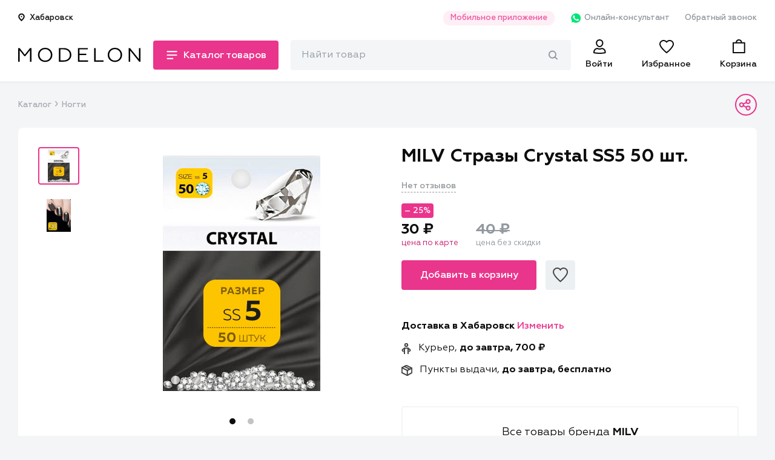

--- FILE ---
content_type: text/html; charset=utf-8
request_url: https://modelon.ru/products/10d75562-81e0-4257-b84c-80b9efa21888/
body_size: 265506
content:

<!doctype html>
<html>

<head>
    <title>  Купить MILV Стразы Crystal SS5 50 шт. в интернет магазине Modelon
</title>
    <link rel="shortcut icon" type="image/png" href="/favicon-16x16.png">
    <link rel="manifest" href="/manifest.json">
    <meta name="theme-color" content="#EA358C">
    <meta name="application-name" content="Моделон. Магазин красоты.">
    <meta name="mobile-web-app-capable" content="yes">
    <meta name="viewport" content="width=device-width, initial-scale=1">
    <link rel="icon" type="image/png" size="16x16" href="./favicon-16x16.png">
    <link rel="icon" type="image/png" size="24x24" href="./favicon-24x24.png">
    <link rel="icon" type="image/png" size="32x32" href="./favicon-32x32.png">
    <link rel="icon" type="image/png" size="48x48" href="./favicon-48x48.png">
    <link rel="icon" type="image/png" size="96x96" href="./favicon-96x96.png">
    <link rel="icon" type="image/png" size="192x192" href="./android-icon-192x192.png">
    <link rel="apple-touch-icon-precomposed" sizes="180x180" href="apple-icon-precomposed.png">
    <link rel="apple-touch-icon" sizes="180x180" href="apple-touch-icon.png">
    <link rel="apple-touch-icon" type="image/png" sizes="48x48" href="./apple-icon-48x48.png">
    <link rel="apple-touch-icon" type="image/png" sizes="57x57" href="./apple-icon-57x57.png">
    <link rel="apple-touch-icon" type="image/png" sizes="60x60" href="./apple-icon-60x60.png">
    <link rel="apple-touch-icon" type="image/png" sizes="72x72" href="./apple-icon-72x72.png">
    <link rel="apple-touch-icon" type="image/png" sizes="76x76" href="./apple-icon-76x76.png">
    <link rel="apple-touch-icon" type="image/png" sizes="96x96" href="./apple-icon-96x96.png">
    <link rel="apple-touch-icon" type="image/png" sizes="114x114" href="./apple-icon-114x114.png">
    <link rel="apple-touch-icon" type="image/png" sizes="120x120" href="./apple-icon-120x120.png">
    <link rel="apple-touch-icon" type="image/png" sizes="144x144" href="./apple-icon-144x144.png">
    <link rel="apple-touch-icon" type="image/png" sizes="152x152" href="./apple-icon-152x152.png">
    <link rel="apple-touch-icon" type="image/png" sizes="180x180" href="./apple-icon-180x180.png">

    <link rel="mask-icon" href="./safari-pinned-tab.svg" color="#EA358C">
    <meta name="msapplication-config" content="/browserconfig.xml">
    <meta name="msapplication-TileColor" content="#EA358C">
    <meta name="msapplication-TileImage" content="/ms-icon-144x144.png">
    <meta name="msapplication-navbutton-color" content="#EA358C">

    <meta name="keywords" content="професиональная косметика, купить профессиональную косетику, косметика дешево,
      гель-лаки, учебные курсы, купить косметику, учебные курсы красоты, маникюр, педикюр, шампуни, лаки" >


      <meta name="description" content="Стразы используются для украшения ногтей. Крепятся на ногти при помощи специального клея. В комплект входят 50 штук. ...">
      <meta property="og:description" content="Стразы используются для украшения ногтей. Крепятся на ногти при помощи специального клея. В комплект входят 50 штук. ...">
      <meta property="twitter:description" content="Стразы используются для украшения ногтей. Крепятся на ногти при помощи специального клея. В комплект входят 50 штук. ...">

  <meta property="og:title" content="Купить MILV Стразы Crystal SS5 50 шт. в интернет магазине Modelon">

        <meta property="al:ios:app_store_id" content="1478352727" />
        <meta property="al:ios:app_name" content="Modelon: товары для красоты" />
        <meta property="al:android:app_name" content="Modelon: товары для красоты" />
        <meta property="al:android:package" content="com.modelonru" />
        <meta property="al:web:should_fallback" content="false" />

  <meta property="al:ios:url" content="modelon://currentProduct/?id=10d75562-81e0-4257-b84c-80b9efa21888">
  <meta property="al:android:url" content="modelon://currentProduct/?id=10d75562-81e0-4257-b84c-80b9efa21888">
  <meta name="apple-itunes-app" content="app-id=1478352727, app-argument=modelon://currentProduct/?id=10d75562-81e0-4257-b84c-80b9efa21888">

  <meta property="og:url" content="https://modelon.ru/products/10d75562-81e0-4257-b84c-80b9efa21888/">

        <meta property="twitter:card" content="summary_large_image">
        <meta property="og:locale" content="ru_RU">
        <meta property="og:site_name" content="Моделон. Магазин красоты.">
        <meta property="og:type" content="website">

    <meta property="og:image" content="https://api.modelon.ru/media/shop/products/images/10d75562-81e0-4257-b84c-80b9efa21888/15928185309863.jpg">
    <meta property="og:image:url" content="https://api.modelon.ru/media/shop/products/images/10d75562-81e0-4257-b84c-80b9efa21888/15928185309863.jpg">
    <meta property="og:image:secure_url" content="https://api.modelon.ru/media/shop/products/images/10d75562-81e0-4257-b84c-80b9efa21888/15928185309863.jpg">
    <meta property="og:image:width" content="1200">
    <meta property="og:image:height" content="630">
    <meta property="og:image:alt" content="Изображение товара">

    <!-- <link rel="canonical" href="https://modelon.ru"> -->
    <link rel="stylesheet" type="text/css" href="/static/styles/external.min.css">
    <link rel="stylesheet" type="text/css" href="/static/styles/common.min.css">
<link rel="stylesheet" type="text/css" href="/static/styles/product-page.min.css">
<link rel="stylesheet" type="text/css" href="/static/styles/secondary.min.css">
    <script>window.api_host = 'https://api.modelon.ru/api/v1'</script>
    <script defer src="/static/scripts/external.min.js"></script>
    <script defer src="/static/scripts/common.js"></script>
    <script defer src="/static/scripts/main-search.js"></script>
<script defer src="/static/scripts/product-page.js"></script>
<script>
  window.userCity = 'Хабаровск';
</script>
</head>

<body>
<script type="text/javascript" >
   (function(m,e,t,r,i,k,a){m[i]=m[i]||function(){(m[i].a=m[i].a||[]).push(arguments)};
   m[i].l=1*new Date();k=e.createElement(t),a=e.getElementsByTagName(t)[0],k.async=1,k.src=r,a.parentNode.insertBefore(k,a)})
   (window, document, "script", "https://mc.yandex.ru/metrika/tag.js", "ym");
   ym(65920657, "init", {
        clickmap:true,
        trackLinks:true,
        accurateTrackBounce:true,
        webvisor:true,
        ecommerce:"dataLayer"
   });
</script>
<noscript><div><img src="https://mc.yandex.ru/watch/65920657" style="position:absolute; left:-9999px;" alt="" /></div></noscript>

<header class="header">
    <div class="header__main">
        <div class="container">
            <div class="header__main__links padded">
                <div class="header__main__links__location">
                    <button class="header__main__links__location__btn modal_show city_selector" data-modal_id="location_modal" data-modal_mode="location">
<svg class="header__main__links__location__btn__icon" width="11" height="13" viewBox="0 0 11 13" fill="none" xmlns="http://www.w3.org/2000/svg">
    <path d="M9.78566 5.42857C9.78566 7.79535 5.49995 11.8571 5.49995 11.8571C5.49995 11.8571 1.21423 7.79535 1.21423 5.42857C1.21423 4.29192 1.66576 3.20184 2.46949 2.39811C3.27322 1.59438 4.36331 1.14285 5.49995 1.14285C6.63659 1.14285 7.72668 1.59438 8.53041 2.39811C9.33413 3.20184 9.78566 4.29192 9.78566 5.42857V5.42857Z" stroke="#0D0D0D" stroke-width="2" stroke-miterlimit="10" stroke-linecap="round" stroke-linejoin="round"/>
    <path d="M5.4999 6.5C6.09163 6.5 6.57132 6.02031 6.57132 5.42858C6.57132 4.83684 6.09163 4.35715 5.4999 4.35715C4.90816 4.35715 4.42847 4.83684 4.42847 5.42858C4.42847 6.02031 4.90816 6.5 5.4999 6.5Z" fill="#0D0D0D"/>
</svg>                        <span class="location_caption">Хабаровск</span>
                    </button>
                </div>
                <ul class="header__main__links__links">
                    <li class="header__main__links__link">
                        <a href="#" class="modal_show" data-modal_id="mobile_apps_modal">Мобильное приложение</a>
                    </li>
                    <li class="header__main__links__link show_in_mobile">
                        <a href="https://wa.me/+79842631133" class="header__main__links__link__whatsapp" target="_blank">
<svg width="20" height="20" viewBox="0 0 20 20" fill="none" xmlns="http://www.w3.org/2000/svg">
  <path d="M5.63157 16.8205L5.94736 16.9743C7.26315 17.7435 8.73683 18.1025 10.2105 18.1025C14.8421 18.1025 18.6316 14.4102 18.6316 9.89739C18.6316 7.74354 17.7368 5.64098 16.1579 4.10252C14.5789 2.56406 12.4737 1.69226 10.2105 1.69226C5.57894 1.69226 1.78946 5.38457 1.84209 9.94867C1.84209 11.4871 2.31578 12.9743 3.10525 14.2564L3.31578 14.5641L2.47367 17.5897L5.63157 16.8205Z" fill="#00E676"/>
  <path d="M17.0527 3.28205C15.2632 1.48718 12.7895 0.512817 10.2632 0.512817C4.89479 0.512817 0.578999 4.76923 0.63163 9.94872C0.63163 11.5897 1.10531 13.1795 1.89479 14.6154L0.526367 19.4872L5.63163 18.2051C7.05268 18.9744 8.63163 19.3333 10.2106 19.3333C15.5264 19.3333 19.8422 15.0769 19.8422 9.89743C19.8422 7.38461 18.8422 5.02564 17.0527 3.28205ZM10.2632 17.7436C8.84216 17.7436 7.4211 17.3846 6.21058 16.6667L5.89479 16.5128L2.84216 17.282L3.63163 14.359L3.4211 14.0513C1.10531 10.4103 2.21058 5.58974 6.00005 3.33333C9.78953 1.07692 14.6843 2.15384 17.0001 5.84615C19.3158 9.53846 18.2106 14.3077 14.4211 16.5641C13.2106 17.3333 11.7369 17.7436 10.2632 17.7436ZM14.8948 12.0513L14.3158 11.7949C14.3158 11.7949 13.4737 11.4359 12.9474 11.1795C12.8948 11.1795 12.8422 11.1282 12.7895 11.1282C12.6316 11.1282 12.5264 11.1795 12.4211 11.2308C12.4211 11.2308 12.3685 11.282 11.6316 12.1026C11.579 12.2051 11.4737 12.2564 11.3685 12.2564H11.3158C11.2632 12.2564 11.1579 12.2051 11.1053 12.1538L10.8422 12.0513C10.2632 11.7949 9.7369 11.4872 9.31584 11.0769C9.21058 10.9744 9.05268 10.8718 8.94742 10.7692C8.579 10.4103 8.21058 10 7.94742 9.53846L7.89479 9.43589C7.84216 9.38461 7.84216 9.33333 7.78953 9.23077C7.78953 9.1282 7.78953 9.02564 7.84216 8.97436C7.84216 8.97436 8.05268 8.71795 8.21058 8.5641C8.31584 8.46154 8.36847 8.30769 8.47374 8.20513C8.579 8.05128 8.63163 7.84615 8.579 7.69231C8.52637 7.43589 7.89479 6.05128 7.73689 5.74359C7.63163 5.58974 7.52637 5.53846 7.36847 5.48718H7.21058C7.10532 5.48718 6.94742 5.48718 6.78953 5.48718C6.68426 5.48718 6.579 5.53846 6.47374 5.53846L6.4211 5.58974C6.31584 5.64102 6.21058 5.74359 6.10532 5.79487C6.00005 5.89743 5.94742 6 5.84216 6.10256C5.47374 6.5641 5.26321 7.1282 5.26321 7.69231C5.26321 8.10256 5.36847 8.51282 5.52637 8.87179L5.579 9.02564C6.05268 10 6.68426 10.8718 7.52637 11.641L7.73689 11.8462C7.89479 12 8.05268 12.1026 8.15795 12.2564C9.26321 13.1795 10.5264 13.8462 11.9474 14.2051C12.1053 14.2564 12.3158 14.2564 12.4737 14.3077C12.6316 14.3077 12.8422 14.3077 13.0001 14.3077C13.2632 14.3077 13.579 14.2051 13.7895 14.1026C13.9474 14 14.0527 14 14.1579 13.8974L14.2632 13.7949C14.3685 13.6923 14.4737 13.641 14.579 13.5385C14.6843 13.4359 14.7895 13.3333 14.8422 13.2308C14.9474 13.0256 15.0001 12.7692 15.0527 12.5128C15.0527 12.4103 15.0527 12.2564 15.0527 12.1538C15.0527 12.1538 15.0001 12.1026 14.8948 12.0513Z" fill="white"/>
</svg>                            Онлайн-консультант
                        </a>
                    </li>
                    <li class="header__main__links__link show_in_mobile">
                        <a href="#" class="modal_show" data-modal_id="callback_modal">Обратный звонок</a>
                    </li>
                </ul>
            </div>
            <div class="header__main__nav padded">
                <div class="header__main__nav__left">
                    <div class="header__main__nav__menu">
<svg class="header__main__nav__menu__icon icon-menu-closed" width="22" height="22" viewBox="0 0 22 22" fill="none" xmlns="http://www.w3.org/2000/svg">
    <rect y="2" width="22" height="2" fill="#0D0D0D"/>
    <rect y="10" width="22" height="2" fill="#0D0D0D"/>
    <rect y="18" width="13.4444" height="2" fill="#0D0D0D"/>
</svg><svg class="header__main__nav__menu__icon icon-menu-opened" width="22" height="22" viewBox="0 0 22 22" fill="none" xmlns="http://www.w3.org/2000/svg">
    <rect x="4" y="3" width="22" height="2" transform="rotate(45 4 3)" fill="#0D0D0D"/>
    <rect x="3" y="19" width="22" height="2" transform="rotate(-45 3 19)" fill="#0D0D0D"/>
</svg>                        <span class="header__main__nav__menu__caption short">Каталог</span>
                        <span class="header__main__nav__menu__caption long">Каталог товаров</span>
                    </div>
                    <div class="header__main__nav__logo">
                        <a href="/">
                            <img src="/static/images/main-logo.svg" alt="Modelon">
                        </a>
                    </div>
                </div>
                <div class="header__main__nav__right">
                    <div id="main-search-container" class="header__main__nav__search_bar">
                        <div class="header__main__nav__search_bar__input">
                            <form action="/search">
                                <input id="main-search-input" type="text" name="query" class="text_input-gray" placeholder="Найти товар"/>
<svg id="main-search-preloader" class="header-search__preloader" xmlns="http://www.w3.org/2000/svg" xmlns:xlink="http://www.w3.org/1999/xlink" x="0px" y="0px" width="24px" height="24px" viewBox="0 0 24 24"><g transform="translate(0, 0)"><g class="nc-loop_dots-07-24"> <circle data-color="color-2" fill="#ea358c" cx="12" cy="12" r="2" style="opacity:0.42733839999958867;"></circle> <circle fill="#ea358c" cx="3" cy="12" r="2" style="opacity:0.9726616000004114;"></circle> <circle fill="#ea358c" cx="21" cy="12" r="2" style="opacity:0.4;"></circle> </g> <script>!function(){function t(t){this.element=t,this.dots=[this.element.getElementsByTagName("circle")[1],this.element.getElementsByTagName("circle")[0],this.element.getElementsByTagName("circle")[2]],this.animationId,this.start=null,this.init()}if(!window.requestAnimationFrame){var e=null;window.requestAnimationFrame=function(t,i){var n=(new Date).getTime();e||(e=n);var a=Math.max(0,16-(n-e)),s=window.setTimeout(function(){t(n+a)},a);return e=n+a,s}}t.prototype.init=function(){var t=this;this.animationId=window.requestAnimationFrame(t.triggerAnimation.bind(t))},t.prototype.reset=function(){var t=this;window.cancelAnimationFrame(t.animationId)},t.prototype.triggerAnimation=function(t){var e=this;this.start||(this.start=t);var i=t-this.start,n=Math.min(i/250,4),a=(n=4==n?0:n)%1,s=Math.ceil(n);1e3>i||(this.start=this.start+1e3);var r=[];switch(r[0]=r[1]=r[2]=.4,s){case 1:r[0]=1-3*a/5,r[1]=.4+3*a/5;break;case 2:r[1]=1-3*a/5,r[2]=.4+3*a/5;break;case 3:r[1]=.4+3*a/5,r[2]=1-3*a/5;break;case 4:r[0]=.4+3*a/5,r[1]=1-3*a/5;break;default:r[0]=1}for(var o=0;3>o;o++)this.dots[o].setAttribute("style","opacity:"+r[o]+";");if(document.documentElement.contains(this.element))window.requestAnimationFrame(e.triggerAnimation.bind(e))};var i=document.getElementsByClassName("nc-loop_dots-07-24"),n=[];if(i)for(var a=0;i.length>a;a++)!function(e){n.push(new t(i[e]))}(a);document.addEventListener("visibilitychange",function(){"hidden"==document.visibilityState?n.forEach(function(t){t.reset()}):n.forEach(function(t){t.init()})})}();</script></g></svg><svg id="main-search-cross" class="header-search__cross-icon" width="15" height="15" viewBox="0 0 15 15" fill="none" xmlns="http://www.w3.org/2000/svg">
    <path d="M14.6786 0.321429C14.25 -0.107143 13.6071 -0.107143 13.1786 0.321429L7.5 6L1.82143 0.321429C1.39286 -0.107143 0.75 -0.107143 0.321429 0.321429C-0.107143 0.75 -0.107143 1.39286 0.321429 1.82143L6 7.5L0.321429 13.1786C-0.107143 13.6071 -0.107143 14.25 0.321429 14.6786C0.535714 14.8929 0.75 15 1.07143 15C1.39286 15 1.60714 14.8929 1.82143 14.6786L7.5 9L13.1786 14.6786C13.3929 14.8929 13.7143 15 13.9286 15C14.1429 15 14.4643 14.8929 14.6786 14.6786C15.1071 14.25 15.1071 13.6071 14.6786 13.1786L9 7.5L14.6786 1.82143C15.1071 1.39286 15.1071 0.75 14.6786 0.321429Z" fill="#0D0D0D"/>
</svg><svg id="main-search-magnify" class="header-search__magnify-icon" width="15" height="15" viewBox="0 0 15 15" fill="none" xmlns="http://www.w3.org/2000/svg">
    <path fill-rule="evenodd" clip-rule="evenodd" d="M9.57801 10.0193C9.90213 9.61909 10.4788 9.56624 10.8659 9.90131L14.6726 13.3301C15.0598 13.6652 15.1109 14.2613 14.7868 14.6615C14.4626 15.0618 13.886 15.1146 13.4988 14.7796L9.69219 11.3508C9.30501 11.0157 9.25388 10.4196 9.57801 10.0193Z" fill="#92989E"/>
    <path fill-rule="evenodd" clip-rule="evenodd" d="M6.39999 1.89029C3.87526 1.89029 1.82857 4.00607 1.82857 6.61602C1.82857 9.22596 3.87526 11.3417 6.39999 11.3417C8.92472 11.3417 10.9714 9.22596 10.9714 6.61602C10.9714 4.00607 8.92472 1.89029 6.39999 1.89029ZM0 6.61602C0 2.96209 2.86537 0 6.39999 0C9.93461 0 12.8 2.96209 12.8 6.61602C12.8 10.2699 9.93461 13.232 6.39999 13.232C2.86537 13.232 0 10.2699 0 6.61602Z" fill="#92989E"/>
</svg>                                <div id="main-search-popover" class="header-search__popover"></div>
                            </form>
                        </div>
                    </div>
                    <a href="#" class="header__main__nav__search header__main__nav__element toggle_search_button">
                        <div class="magnify_icon">
<svg width="24" height="24" viewBox="0 0 24 24" fill="none" xmlns="http://www.w3.org/2000/svg">
    <path d="M21.7913 22L15.4473 15.656" stroke="#0D0D0D" stroke-width="2" stroke-miterlimit="10" stroke-linecap="round" stroke-linejoin="round"/>
    <path d="M9.79102 18C14.2093 18 17.791 14.4183 17.791 10C17.791 5.58172 14.2093 2 9.79102 2C5.37274 2 1.79102 5.58172 1.79102 10C1.79102 14.4183 5.37274 18 9.79102 18Z" stroke="#0D0D0D" stroke-width="2" stroke-miterlimit="10" stroke-linecap="round" stroke-linejoin="round"/>
</svg>                        </div>
                        <div class="cross_icon">
<svg class="header__main__nav__menu__icon icon-menu-opened" width="22" height="22" viewBox="0 0 22 22" fill="none" xmlns="http://www.w3.org/2000/svg">
    <rect x="4" y="3" width="22" height="2" transform="rotate(45 4 3)" fill="#0D0D0D"/>
    <rect x="3" y="19" width="22" height="2" transform="rotate(-45 3 19)" fill="#0D0D0D"/>
</svg>                        </div>
                    </a>

                    <a href="/auth/"
                        class="header__main__nav__user header__main__nav__element
                        "
                    >
<svg width="24" height="24" viewBox="0 0 24 24" fill="none" xmlns="http://www.w3.org/2000/svg">
    <path fill-rule="evenodd" clip-rule="evenodd" d="M10.0581 12.4666C7.72345 11.3157 6.11428 8.50087 6.11428 6C6.11428 2.691 8.88217 0 12.2857 0C15.6893 0 18.4571 2.691 18.4571 6C18.4571 8.50082 16.848 11.3156 14.5135 12.4666C13.8755 12.7811 13.1833 12.9714 12.455 12.997C12.3987 12.999 12.3423 13 12.2857 13C12.2293 13 12.173 12.999 12.1169 12.997C11.3884 12.9714 10.6962 12.7812 10.0581 12.4666ZM9.08974 14.2187C8.9668 14.1566 8.84548 14.0913 8.72583 14.023C4.97668 14.262 2 17.296 2 21V22.73L2.71486 22.953C2.85269 22.995 6.15337 24 12.2857 24C18.4181 24 21.7187 22.995 21.8566 22.953L22.5714 22.73V21C22.5714 17.296 19.5947 14.262 15.8456 14.023C15.7259 14.0913 15.6046 14.1566 15.4817 14.2187C14.5171 14.7057 13.4531 14.995 12.3155 14.9999C12.3056 15 12.2956 15 12.2857 15C12.2758 15 12.2659 15 12.256 14.9999C11.1184 14.995 10.0543 14.7057 9.08974 14.2187ZM16.2358 16.0768C15.0514 16.6502 13.7219 17 12.2857 17C10.8495 17 9.52001 16.6502 8.33558 16.0768C5.83905 16.4779 4 18.5746 4 21V21.2189C4.37385 21.3039 4.89743 21.4104 5.56721 21.5172C7.07628 21.7578 9.32922 22 12.2857 22C15.2422 22 17.4951 21.7578 19.0042 21.5172C19.674 21.4104 20.1976 21.3039 20.5714 21.2189V21C20.5714 18.5746 18.7324 16.4779 16.2358 16.0768ZM15.1312 9.44215C15.9789 8.41319 16.4571 7.10317 16.4571 6C16.4571 3.84831 14.6382 2 12.2857 2C9.93326 2 8.11428 3.84831 8.11428 6C8.11428 7.10317 8.59255 8.41319 9.44027 9.44215C10.2828 10.4648 11.3042 11 12.2857 11C13.2672 11 14.2886 10.4648 15.1312 9.44215Z" fill="#0D0D0D"/>
</svg>                        <span class="header__main__nav__element__caption">Войти</span>
                    </a>
                    <a href="/favorites/" class="header__main__nav__favorites header__main__nav__element">
                        <span class="header__main__nav__favorites__counter ">0</span>
<svg width="24" height="24" viewBox="0 0 24 24" fill="none" xmlns="http://www.w3.org/2000/svg">
    <path fill-rule="evenodd" clip-rule="evenodd" d="M11.9942 5.85559L10.5909 4.4625C9.90664 3.78315 9.01695 3.30646 8.03138 3.10569C7.04549 2.90486 6.02012 2.99186 5.08992 3.35275C4.1603 3.71341 3.37707 4.32729 2.83151 5.10325C2.2869 5.87785 2.00105 6.78179 2 7.69965C2.00029 8.68366 2.45914 9.98766 3.4142 11.54C4.3458 13.0541 5.6242 14.6045 6.96654 16.0323C8.9719 18.1655 11.0154 19.9158 12 20.7261C12.9846 19.9158 15.0281 18.1655 17.0335 16.0323C18.3758 14.6045 19.6542 13.0541 20.5858 11.54C21.5401 9.98893 21.999 8.68579 22 7.70207C21.9949 6.48089 21.4868 5.29412 20.5589 4.40661C19.6284 3.51667 18.3521 3.00359 17.0057 3.00344C16.3287 3.00764 15.6611 3.14078 15.0421 3.39328C14.422 3.6463 13.8656 4.01302 13.4032 4.46828L11.9942 5.85559ZM16.9996 1.00344C18.8518 1.00205 20.6289 1.70612 21.9412 2.96126C23.2535 4.21639 23.9939 5.9201 24 7.69873C24 13.821 13.0975 22.424 12.6327 22.7843C12.4539 22.9239 12.2304 23 12 23C11.7696 23 11.5461 22.9239 11.3673 22.7843C10.9025 22.424 0 13.821 0 7.69873C0.00124174 6.36369 0.417487 5.0594 1.19541 3.95294C1.97334 2.84649 3.07753 1.98824 4.36653 1.48816C5.65552 0.98807 7.07064 0.86891 8.4306 1.14594C9.79056 1.42297 11.0334 2.08358 12 3.04314C12.6511 2.40206 13.4284 1.89161 14.2867 1.54146C15.1449 1.1913 16.0671 1.00842 16.9996 1.00344ZM11.4027 21.2073C11.4042 21.2061 11.4057 21.205 11.4071 21.2039L11.4027 21.2073Z" fill="#0D0D0D"/>
</svg>                        <span class="header__main__nav__element__caption">Избранное</span>
                    </a>
                    <a href="/cart/" class="header__main__nav__cart header__main__nav__element">
                        <span class="header__main__nav__cart__counter ">0</span>
<svg width="24" height="24" viewBox="0 0 24 24" fill="none" xmlns="http://www.w3.org/2000/svg">
    <path fill-rule="evenodd" clip-rule="evenodd" d="M14.63 2.79167C14.0699 2.24771 13.2718 1.91667 12.3636 1.91667C11.4554 1.91667 10.6574 2.24771 10.0973 2.79167C10.0356 2.85162 9.97671 2.91417 9.92092 2.97914C9.501 3.46821 9.25455 4.09488 9.25455 4.79167H15.4727C15.4727 4.09488 15.2263 3.46821 14.8064 2.97914C14.7506 2.91417 14.6917 2.85162 14.63 2.79167ZM4 6.79167V21H20.7273V6.79167H4ZM16.3126 1.65947C17.0842 2.4942 17.5455 3.58477 17.5455 4.79167H21.6909C22.3127 4.79167 22.7273 5.175 22.7273 5.75V22.0417C22.7273 22.6167 22.3127 23 21.6909 23H3.03636C2.41455 23 2 22.6167 2 22.0417V5.75C2 5.175 2.41455 4.79167 3.03636 4.79167H7.18182C7.18182 3.58478 7.64305 2.49421 8.41465 1.65947C9.35857 0.638298 10.767 0 12.3636 0C13.9603 0 15.3687 0.638296 16.3126 1.65947Z" fill="#0D0D0D"/>
</svg>                        <span class="header__main__nav__element__caption">Корзина</span>
                    </a>
                </div>
                <div class="header__main__nav__container">
                    <nav class="header__main__nav__nav header__main__nav__nav-mobile" data-level="0">
                        <ul class="drop_styles header__main__nav__nav__mobile_links header__main__nav__nav__mobile_links-main">
                            <li>
                                <a href="/auth/" class="">
<svg width="19" height="22" viewBox="0 0 19 22" fill="none" xmlns="http://www.w3.org/2000/svg">
<path d="M9.42857 14.75C10.6944 14.75 11.8654 14.4192 12.9058 13.8767C15.711 14.1907 17.8571 16.5016 17.8571 19.25V20.0994C17.4359 20.2212 14.5464 21 9.42857 21C4.31075 21 1.42121 20.2212 1 20.0994V19.25C1 16.5016 3.14615 14.1907 5.95137 13.8767C6.9917 14.4192 8.16276 14.75 9.42857 14.75ZM14.0857 5.5C14.0857 6.72596 13.5658 8.11014 12.6801 9.18519C11.7969 10.2571 10.6434 10.9167 9.42857 10.9167C8.21376 10.9167 7.0602 10.2571 6.17708 9.18519C5.29138 8.11014 4.77143 6.72596 4.77143 5.5C4.77143 3.0454 6.8342 1 9.42857 1C12.0229 1 14.0857 3.0454 14.0857 5.5Z" stroke="#0D0D0D" stroke-width="2"/>
</svg>                                    <span>Войти</span>
                                </a>
                            </li>
                            <li class="next_level_transition city_selector" data-next_level_item="city_selector">
                                <span class="header__main__nav__nav__mobile_links-main__item">
<svg width="15" height="18" viewBox="0 0 15 18" fill="none" xmlns="http://www.w3.org/2000/svg">
    <path d="M13.2333 7.53334C13.2333 10.7732 7.36667 16.3333 7.36667 16.3333C7.36667 16.3333 1.5 10.7732 1.5 7.53334C1.5 5.9774 2.11809 4.48519 3.21831 3.38498C4.31852 2.28477 5.81073 1.66667 7.36667 1.66667C8.9226 1.66667 10.4148 2.28477 11.515 3.38498C12.6152 4.48519 13.2333 5.9774 13.2333 7.53334V7.53334Z" stroke="#0D0D0D" stroke-width="2" stroke-miterlimit="10" stroke-linecap="round" stroke-linejoin="round"/>
    <path d="M7.36706 9C8.17708 9 8.83373 8.34335 8.83373 7.53333C8.83373 6.72332 8.17708 6.06667 7.36706 6.06667C6.55704 6.06667 5.90039 6.72332 5.90039 7.53333C5.90039 8.34335 6.55704 9 7.36706 9Z" fill="#0D0D0D"/>
</svg>                                    <span class="location_caption">Хабаровск</span>
                                </span>
                            </li>
                            <li class="next_level_transition" data-next_level_item="catalog">
                                <span class="header__main__nav__nav__mobile_links-main__item">
<svg width="22" height="22" viewBox="0 0 22 22" fill="none" xmlns="http://www.w3.org/2000/svg">
    <mask id="path-2-inside-1" fill="white">
    <rect y="1" width="9" height="9" rx="1"/>
    </mask>
    <rect y="1" width="9" height="9" rx="1" stroke="#0D0D0D" stroke-width="4" mask="url(#path-2-inside-1)"/>
    <mask id="path-3-inside-2" fill="white">
    <rect y="12" width="9" height="9" rx="1"/>
    </mask>
    <rect y="12" width="9" height="9" rx="1" stroke="#0D0D0D" stroke-width="4" mask="url(#path-3-inside-2)"/>
    <mask id="path-4-inside-3" fill="white">
    <rect x="12" y="1" width="9" height="9" rx="1"/>
    </mask>
    <rect x="12" y="1" width="9" height="9" rx="1" stroke="#0D0D0D" stroke-width="4" mask="url(#path-4-inside-3)"/>
    <mask id="path-5-inside-4" fill="white">
    <rect x="12" y="12" width="9" height="9" rx="1"/>
    </mask>
    <rect x="12" y="12" width="9" height="9" rx="1" stroke="#0D0D0D" stroke-width="4" mask="url(#path-5-inside-4)"/>
</svg>                                    <span>Каталог товаров</span>
                                </span>
                            </li>
                        </ul>
                        <ul class="drop_styles header__main__nav__nav__mobile_links header__main__nav__nav__mobile_links-rest">
                            <li>
                                <span class="header__main__nav__nav__mobile_links-rest__item">О компании</span>
                                <ul class="drop_styles header__main__nav__nav__mobile_links-rest__subitems">
                                    <li>
                                        <p>
                                            <a href="/pages/%D0%BE-%D0%BD%D0%B0%D1%81/">О нас</a>
                                        </p>
                                    </li>
                                    <li>
                                        <p>
                                            <a href="/pages/%D1%82%D0%BE%D1%87%D0%BA%D0%B8-%D0%BF%D1%80%D0%BE%D0%B4%D0%B0%D0%B6/">Точки продаж</a>
                                        </p>
                                    </li>
                                    <li>
                                        <p>
                                            <a href="/news/">Новости</a>
                                        </p>
                                    </li>
                                    <li>
                                        <p>
                                            <a href="#" class="modal_show" data-modal_id="callback_modal">Обратная связь</a>
                                        </p>
                                    </li>
                                </ul>
                            </li>
                            <li>
                                <span class="header__main__nav__nav__mobile_links-rest__item">Покупателям</span>
                                <ul class="drop_styles header__main__nav__nav__mobile_links-rest__subitems">
                                     <li>
                                        <p>
                                            <a href="/pages/%D1%81%D0%B8%D1%81%D1%82%D0%B5%D0%BC%D0%B0-%D1%81%D0%BA%D0%B8%D0%B4%D0%BE%D0%BA/">Система скидок</a>
                                        </p>
                                    </li>
                                    <li>
                                        <p>
                                            <a href="/pages/%D0%BF%D0%BE%D0%B4%D0%B0%D1%80%D0%BE%D1%87%D0%BD%D1%8B%D0%B5-%D0%BA%D0%B0%D1%80%D1%82%D1%8B/">Подарочные карты</a>
                                        </p>
                                    </li>
                                    <li>
                                        <p>
                                            <a href="None">Наш Instagram</a>
                                        </p>
                                    </li>
                                </ul>
                            </li>
                            <li>
                                <span class="header__main__nav__nav__mobile_links-rest__item">Помощь</span>
                                <ul class="drop_styles header__main__nav__nav__mobile_links-rest__subitems">
                                    <li>
                                        <p>
                                            <a href="/pages/%D0%B4%D0%BE%D1%81%D1%82%D0%B0%D0%B2%D0%BA%D0%B0/">Доставка</a>
                                        </p>
                                    </li>
                                    <li>
                                        <p>
                                            <a href="/pages/%D0%BE%D0%BF%D0%BB%D0%B0%D1%82%D0%B0/">Оплата</a>
                                        </p>
                                    </li>
                                    <li>
                                        <p>
                                            <a href="/pages/%D0%BE%D0%B1%D0%BC%D0%B5%D0%BD-%D0%B8-%D0%B2%D0%BE%D0%B7%D0%B2%D1%80%D0%B0%D1%82/">Обмен и возврат</a>
                                        </p>
                                    </li>
                                    <li>
                                        <p>
                                            <a href="/pages/%D0%BA%D0%BE%D0%BD%D1%82%D0%B0%D0%BA%D1%82%D1%8B/">Контакты</a>
                                        </p>
                                    </li>
                                </ul>
                            </li>
                        </ul>
                        <div class="header__main__nav__nav__callback">
                            <a href="#" class="modal_show" data-modal_id="callback_modal">
<svg width="22" height="22" viewBox="0 0 22 22" fill="none" xmlns="http://www.w3.org/2000/svg">
    <path d="M14.668 1.83334C16.1267 1.83334 17.5256 2.41281 18.5571 3.44426C19.5885 4.47571 20.168 5.87465 20.168 7.33334" stroke="#EA358C" stroke-width="2" stroke-miterlimit="10" stroke-linecap="round" stroke-linejoin="round"/>
    <path d="M7.33398 20.1667C5.87529 20.1667 4.47635 19.5872 3.4449 18.5558C2.41345 17.5243 1.83398 16.1254 1.83398 14.6667" stroke="#EA358C" stroke-width="2" stroke-miterlimit="10" stroke-linecap="round" stroke-linejoin="round"/>
    <path d="M19.6319 13.9943L13.9944 19.6318C13.8248 19.8015 13.6234 19.9361 13.4018 20.028C13.1801 20.1198 12.9425 20.1671 12.7026 20.1671C12.4627 20.1671 12.2251 20.1198 12.0034 20.028C11.7818 19.9361 11.5804 19.8015 11.4108 19.6318L2.36925 10.5875C2.19956 10.4179 2.06494 10.2165 1.9731 9.99486C1.88126 9.7732 1.83398 9.53562 1.83398 9.2957C1.83398 9.05577 1.88126 8.81819 1.9731 8.59654C2.06494 8.37488 2.19956 8.1735 2.36925 8.00388L8.00675 2.36638C8.17637 2.19669 8.37775 2.06207 8.59941 1.97023C8.82106 1.87839 9.05864 1.83112 9.29857 1.83112C9.53849 1.83112 9.77607 1.87839 9.99772 1.97023C10.2194 2.06207 10.4208 2.19669 10.5904 2.36638L19.6324 11.4125C19.8019 11.5821 19.9363 11.7833 20.028 12.0048C20.1197 12.2264 20.1669 12.4638 20.1669 12.7035C20.1668 12.9432 20.1196 13.1806 20.0278 13.4021C19.936 13.6236 19.8015 13.8248 19.6319 13.9943Z" stroke="#EA358C" stroke-width="2" stroke-miterlimit="10" stroke-linecap="round" stroke-linejoin="round"/>
    <path d="M7.10547 7.79169C7.48516 7.79169 7.79297 7.48388 7.79297 7.10419C7.79297 6.72449 7.48516 6.41669 7.10547 6.41669C6.72577 6.41669 6.41797 6.72449 6.41797 7.10419C6.41797 7.48388 6.72577 7.79169 7.10547 7.79169Z" fill="#EA358C"/>
</svg>                                <span>Заказать обратный звонок</span>
                            </a>
                        </div>
                    </nav>
                    <nav class="header__main__nav__nav header__main__nav__nav-mobile" data-level="1">
                        <div class="header__main__nav__nav-mobile__categories header__main__nav__nav__login_screen mobile-menu-item" data-menu_item="login_screen">
                            <button class="button-transparent return_button" data-return_to_item='0'>
<svg width="23" height="23" viewBox="0 0 23 23" fill="none" xmlns="http://www.w3.org/2000/svg">
    <path fill-rule="evenodd" clip-rule="evenodd" d="M7.53295 5.12344C7.91705 4.72659 8.5398 4.72659 8.92389 5.12344L8.94643 5.14673C9.33053 5.54357 9.33053 6.18699 8.94643 6.58384L4.8896 10.7753H20.5C21.0523 10.7753 21.5 11.223 21.5 11.7753V11.8396C21.5 12.3919 21.0523 12.8396 20.5 12.8396H4.8142L8.91127 17.0684C9.29556 17.4651 9.29556 18.1082 8.91127 18.5048L8.88872 18.5281C8.50442 18.9248 7.88135 18.9248 7.49705 18.5281L2.09583 12.9532C2.00235 12.8567 1.93161 12.7457 1.8836 12.6271C1.65006 12.4441 1.5 12.1594 1.5 11.8396V11.7753C1.5 11.4283 1.67681 11.1225 1.94526 10.9432C1.98685 10.8698 2.0381 10.8007 2.09901 10.7377L7.53295 5.12344Z" fill="#0D0D0D"/>
</svg>                                Назад
                            </button>
                            <p>Вход в систему</p>
                        </div>
                        <div class="header__main__nav__nav-mobile__categories header__main__nav__nav__location_selection mobile-menu-item city_selector_container" data-menu_item="city_selector">
                            <div class="combined_text_input text_input-white">
                                <button class="button-transparent return_button city_selector__close"
                                    data-return_to_item='0'>
                                    <svg width="23" height="23" viewBox="0 0 23 23" fill="none" xmlns="http://www.w3.org/2000/svg">
                                        <path fill-rule="evenodd" clip-rule="evenodd" d="M7.53295 5.12344C7.91705 4.72659 8.5398 4.72659 8.92389 5.12344L8.94643 5.14673C9.33053 5.54357 9.33053 6.18699 8.94643 6.58384L4.8896 10.7753H20.5C21.0523 10.7753 21.5 11.223 21.5 11.7753V11.8396C21.5 12.3919 21.0523 12.8396 20.5 12.8396H4.8142L8.91127 17.0684C9.29556 17.4651 9.29556 18.1082 8.91127 18.5048L8.88872 18.5281C8.50442 18.9248 7.88135 18.9248 7.49705 18.5281L2.09583 12.9532C2.00235 12.8567 1.93161 12.7457 1.8836 12.6271C1.65006 12.4441 1.5 12.1594 1.5 11.8396V11.7753C1.5 11.4283 1.67681 11.1225 1.94526 10.9432C1.98685 10.8698 2.0381 10.8007 2.09901 10.7377L7.53295 5.12344Z" fill="#0D0D0D"/>
                                    </svg>
                                </button>
                                <div class="city_selector_input__container">
                                    <input type="text" id="city_selector_input-mobile" class="text_input-with_return text_input-small city_selector_input" placeholder="Введите название"/>
                                    <div class="city_selector_input__loader">
<svg xmlns="http://www.w3.org/2000/svg" xmlns:xlink="http://www.w3.org/1999/xlink" x="0px" y="0px" width="24px"
height="24px" viewBox="0 0 24 24">
<g transform="translate(0, 0)">
    <g class="nc-loop_dots-07-24">
        <circle data-color="color-2" fill="#ea358c" cx="12" cy="12" r="2" style="opacity:0.42733839999958867;">
        </circle>
        <circle fill="#ea358c" cx="3" cy="12" r="2" style="opacity:0.9726616000004114;"></circle>
        <circle fill="#ea358c" cx="21" cy="12" r="2" style="opacity:0.4;"></circle>
    </g>
    <script>!function () { function t(t) { this.element = t, this.dots = [this.element.getElementsByTagName("circle")[1], this.element.getElementsByTagName("circle")[0], this.element.getElementsByTagName("circle")[2]], this.animationId, this.start = null, this.init() } if (!window.requestAnimationFrame) { var e = null; window.requestAnimationFrame = function (t, i) { var n = (new Date).getTime(); e || (e = n); var a = Math.max(0, 16 - (n - e)), s = window.setTimeout(function () { t(n + a) }, a); return e = n + a, s } } t.prototype.init = function () { var t = this; this.animationId = window.requestAnimationFrame(t.triggerAnimation.bind(t)) }, t.prototype.reset = function () { var t = this; window.cancelAnimationFrame(t.animationId) }, t.prototype.triggerAnimation = function (t) { var e = this; this.start || (this.start = t); var i = t - this.start, n = Math.min(i / 250, 4), a = (n = 4 == n ? 0 : n) % 1, s = Math.ceil(n); 1e3 > i || (this.start = this.start + 1e3); var r = []; switch (r[0] = r[1] = r[2] = .4, s) { case 1: r[0] = 1 - 3 * a / 5, r[1] = .4 + 3 * a / 5; break; case 2: r[1] = 1 - 3 * a / 5, r[2] = .4 + 3 * a / 5; break; case 3: r[1] = .4 + 3 * a / 5, r[2] = 1 - 3 * a / 5; break; case 4: r[0] = .4 + 3 * a / 5, r[1] = 1 - 3 * a / 5; break; default: r[0] = 1 }for (var o = 0; 3 > o; o++)this.dots[o].setAttribute("style", "opacity:" + r[o] + ";"); if (document.documentElement.contains(this.element)) window.requestAnimationFrame(e.triggerAnimation.bind(e)) }; var i = document.getElementsByClassName("nc-loop_dots-07-24"), n = []; if (i) for (var a = 0; i.length > a; a++)!function (e) { n.push(new t(i[e])) }(a); document.addEventListener("visibilitychange", function () { "hidden" == document.visibilityState ? n.forEach(function (t) { t.reset() }) : n.forEach(function (t) { t.init() }) }) }();</script>
</g>
</svg>                                    </div>
                                </div>
                            </div>
                            <div class="city_selector_input__results__popular city_selector_input__results__popular-mobile">
                                <p><b>Популярные</b></p>
                                <p><a href="#" data-value="Хабаровск">Хабаровск</a></p>
                                <p><a href="#" data-value="Комсомольск-на-Амуре">Комсомольск-на-Амуре</a></p>
                                <p><a href="#" data-value="Биробиджан">Биробиджан</a></p>
                                <p><a href="#" data-value="Москва">Москва</a></p>
                                <p><a href="#" data-value="Санкт-Петербург">Санкт-Петербург</a></p>
                            </div>
                            <div class="city_selector_input__results city_selector_input__results-mobile"></div>
                        </div>
                        <div class="header__main__nav__nav-mobile__categories mobile-menu-item" data-menu_item="catalog">
                            <button class="button-transparent return_button" data-return_to_item='0'>
<svg width="23" height="23" viewBox="0 0 23 23" fill="none" xmlns="http://www.w3.org/2000/svg">
    <path fill-rule="evenodd" clip-rule="evenodd" d="M7.53295 5.12344C7.91705 4.72659 8.5398 4.72659 8.92389 5.12344L8.94643 5.14673C9.33053 5.54357 9.33053 6.18699 8.94643 6.58384L4.8896 10.7753H20.5C21.0523 10.7753 21.5 11.223 21.5 11.7753V11.8396C21.5 12.3919 21.0523 12.8396 20.5 12.8396H4.8142L8.91127 17.0684C9.29556 17.4651 9.29556 18.1082 8.91127 18.5048L8.88872 18.5281C8.50442 18.9248 7.88135 18.9248 7.49705 18.5281L2.09583 12.9532C2.00235 12.8567 1.93161 12.7457 1.8836 12.6271C1.65006 12.4441 1.5 12.1594 1.5 11.8396V11.7753C1.5 11.4283 1.67681 11.1225 1.94526 10.9432C1.98685 10.8698 2.0381 10.8007 2.09901 10.7377L7.53295 5.12344Z" fill="#0D0D0D"/>
</svg>                                Назад
                            </button>
                            <ul class="drop_styles header__main__nav__nav__catalog">
                                        <li data-category="none" >
                                            <a href="/catalog/201/" class="header__main__nav__nav__subcategory__title">Бады и витамины</a>
                                        </li>
                                    <li  data-category="mobile-1"  style="background-image: url(http://api.modelon.ru/media/shop/categories/1/volosi.png);">
                                        <span class="header__main__nav__nav__subcategory__title">Волосы</span>
                                        <ul class="drop_styles header__main__nav__nav__subcategory">
                                                <li>
                                                    <p>
                                                            <a href="/catalog/48/">Косметика для волос</a>
                                                    </p>
                                                </li>
                                                <li>
                                                    <p>
                                                            <a href="#" class="next_level_transition" data-next_level_item="mobile-1-58">Окрашивание</a>
                                                    </p>
                                                </li>
                                                <li>
                                                    <p>
                                                            <a href="/catalog/64/">Стайлинг</a>
                                                    </p>
                                                </li>
                                                <li>
                                                    <p>
                                                            <a href="#" class="next_level_transition" data-next_level_item="mobile-1-158">Кератиновое выпрямление и химическая завивка волос</a>
                                                    </p>
                                                </li>
                                                <li>
                                                    <p>
                                                            <a href="/catalog/43/">Лечение волос</a>
                                                    </p>
                                                </li>
                                                <li>
                                                    <p>
                                                            <a href="#" class="next_level_transition" data-next_level_item="mobile-1-30">Приборы</a>
                                                    </p>
                                                </li>
                                                <li>
                                                    <p>
                                                            <a href="#" class="next_level_transition" data-next_level_item="mobile-1-37">Наращивание волос</a>
                                                    </p>
                                                </li>
                                                <li>
                                                    <p>
                                                            <a href="/catalog/14/">Одноразовые расходные материалы</a>
                                                    </p>
                                                </li>
                                                <li>
                                                    <p>
                                                            <a href="#" class="next_level_transition" data-next_level_item="mobile-1-2">Парикмахерские принадлежности</a>
                                                    </p>
                                                </li>
                                        </ul>
                                    </li>
                                    <li  data-category="mobile-20"  style="background-image: url(http://api.modelon.ru/media/shop/categories/20/nogti.png);">
                                        <span class="header__main__nav__nav__subcategory__title">Ногти</span>
                                        <ul class="drop_styles header__main__nav__nav__subcategory">
                                                <li>
                                                    <p>
                                                            <a href="/catalog/91/">Аксессуары для мастера</a>
                                                    </p>
                                                </li>
                                                <li>
                                                    <p>
                                                            <a href="/catalog/151/">Аэрография</a>
                                                    </p>
                                                </li>
                                                <li>
                                                    <p>
                                                            <a href="/catalog/99/">Гель-лак</a>
                                                    </p>
                                                </li>
                                                <li>
                                                    <p>
                                                            <a href="#" class="next_level_transition" data-next_level_item="mobile-20-84">Дизайн ногтей</a>
                                                    </p>
                                                </li>
                                                <li>
                                                    <p>
                                                            <a href="#" class="next_level_transition" data-next_level_item="mobile-20-107">Жидкости</a>
                                                    </p>
                                                </li>
                                                <li>
                                                    <p>
                                                            <a href="#" class="next_level_transition" data-next_level_item="mobile-20-112">Инструменты для маникюра</a>
                                                    </p>
                                                </li>
                                                <li>
                                                    <p>
                                                            <a href="/catalog/105/">Лаки</a>
                                                    </p>
                                                </li>
                                                <li>
                                                    <p>
                                                            <a href="#" class="next_level_transition" data-next_level_item="mobile-20-92">Наращивание и моделирование</a>
                                                    </p>
                                                </li>
                                                <li>
                                                    <p>
                                                            <a href="#" class="next_level_transition" data-next_level_item="mobile-20-122">Оборудование</a>
                                                    </p>
                                                </li>
                                                <li>
                                                    <p>
                                                            <a href="/catalog/178/">Одежда для мастеров</a>
                                                    </p>
                                                </li>
                                                <li>
                                                    <p>
                                                            <a href="/catalog/21/">Одноразовые расходные материалы</a>
                                                    </p>
                                                </li>
                                                <li>
                                                    <p>
                                                            <a href="/catalog/115/">Пилки и основы</a>
                                                    </p>
                                                </li>
                                                <li>
                                                    <p>
                                                            <a href="/catalog/85/">Стемпинг</a>
                                                    </p>
                                                </li>
                                                <li>
                                                    <p>
                                                            <a href="#" class="next_level_transition" data-next_level_item="mobile-20-126">Стерилизация | Дезинфекция</a>
                                                    </p>
                                                </li>
                                                <li>
                                                    <p>
                                                            <a href="/catalog/98/">Топы и базы</a>
                                                    </p>
                                                </li>
                                                <li>
                                                    <p>
                                                            <a href="#" class="next_level_transition" data-next_level_item="mobile-20-100">Уход и лечение</a>
                                                    </p>
                                                </li>
                                                <li>
                                                    <p>
                                                            <a href="/catalog/119/">Фрезы</a>
                                                    </p>
                                                </li>
                                        </ul>
                                    </li>
                                    <li  data-category="mobile-18"  style="background-image: url(http://api.modelon.ru/media/shop/categories/18/makiyazh.png);">
                                        <span class="header__main__nav__nav__subcategory__title">Азия</span>
                                        <ul class="drop_styles header__main__nav__nav__subcategory">
                                                <li>
                                                    <p>
                                                            <a href="/catalog/183/">Волосы</a>
                                                    </p>
                                                </li>
                                                <li>
                                                    <p>
                                                            <a href="/catalog/181/">Макияж</a>
                                                    </p>
                                                </li>
                                                <li>
                                                    <p>
                                                            <a href="/catalog/175/">Маски</a>
                                                    </p>
                                                </li>
                                                <li>
                                                    <p>
                                                            <a href="/catalog/171/">Очищение</a>
                                                    </p>
                                                </li>
                                                <li>
                                                    <p>
                                                            <a href="/catalog/173/">Патчи</a>
                                                    </p>
                                                </li>
                                                <li>
                                                    <p>
                                                            <a href="/catalog/180/">Уход для тела</a>
                                                    </p>
                                                </li>
                                                <li>
                                                    <p>
                                                            <a href="/catalog/169/">Уход за лицом</a>
                                                    </p>
                                                </li>
                                        </ul>
                                    </li>
                                    <li  data-category="mobile-15"  style="background-image: url(http://api.modelon.ru/media/shop/categories/15/lico.png);">
                                        <span class="header__main__nav__nav__subcategory__title">Лицо</span>
                                        <ul class="drop_styles header__main__nav__nav__subcategory">
                                                <li>
                                                    <p>
                                                            <a href="/catalog/19/">Аксессуары для макияжа</a>
                                                    </p>
                                                </li>
                                                <li>
                                                    <p>
                                                            <a href="#" class="next_level_transition" data-next_level_item="mobile-15-80">Брови и ресницы</a>
                                                    </p>
                                                </li>
                                                <li>
                                                    <p>
                                                            <a href="/catalog/172/">Глаза</a>
                                                    </p>
                                                </li>
                                                <li>
                                                    <p>
                                                            <a href="#" class="next_level_transition" data-next_level_item="mobile-15-184">Губы</a>
                                                    </p>
                                                </li>
                                                <li>
                                                    <p>
                                                            <a href="/catalog/197/">Инструменты для лица</a>
                                                    </p>
                                                </li>
                                                <li>
                                                    <p>
                                                            <a href="/catalog/83/">Кисти и спонжи</a>
                                                    </p>
                                                </li>
                                                <li>
                                                    <p>
                                                            <a href="/catalog/200/">Макияж</a>
                                                    </p>
                                                </li>
                                                <li>
                                                    <p>
                                                            <a href="/catalog/82/">Уход за лицом</a>
                                                    </p>
                                                </li>
                                        </ul>
                                    </li>
                                    <li  data-category="mobile-132"  style="background-image: url(http://api.modelon.ru/media/shop/categories/132/telo.png);">
                                        <span class="header__main__nav__nav__subcategory__title">Тело</span>
                                        <ul class="drop_styles header__main__nav__nav__subcategory">
                                                <li>
                                                    <p>
                                                            <a href="/catalog/148/">Боди-арт</a>
                                                    </p>
                                                </li>
                                                <li>
                                                    <p>
                                                            <a href="#" class="next_level_transition" data-next_level_item="mobile-132-140">Депиляция</a>
                                                    </p>
                                                </li>
                                                <li>
                                                    <p>
                                                            <a href="/catalog/202/">Для душа и ванны</a>
                                                    </p>
                                                </li>
                                                <li>
                                                    <p>
                                                            <a href="/catalog/146/">Косметика для солярия</a>
                                                    </p>
                                                </li>
                                                <li>
                                                    <p>
                                                            <a href="/catalog/193/">Одноразовые расходные материалы</a>
                                                    </p>
                                                </li>
                                                <li>
                                                    <p>
                                                            <a href="/catalog/138/">Парафинотерапия</a>
                                                    </p>
                                                </li>
                                                <li>
                                                    <p>
                                                            <a href="#" class="next_level_transition" data-next_level_item="mobile-132-133">Руки | Ноги</a>
                                                    </p>
                                                </li>
                                                <li>
                                                    <p>
                                                            <a href="/catalog/152/">Уход</a>
                                                    </p>
                                                </li>
                                        </ul>
                                    </li>
                                        <li data-category="none"  style="background-image: url(http://api.modelon.ru/media/shop/categories/188/PM2-5.jpg_q50.jpg);" >
                                            <a href="/catalog/188/" class="header__main__nav__nav__subcategory__title">Дезинфекция,  маски и перчатки</a>
                                        </li>
                                    <li  data-category="mobile-7" >
                                        <span class="header__main__nav__nav__subcategory__title">Для мужчин</span>
                                        <ul class="drop_styles header__main__nav__nav__subcategory">
                                                <li>
                                                    <p>
                                                            <a href="/catalog/8/">Бритье</a>
                                                    </p>
                                                </li>
                                                <li>
                                                    <p>
                                                            <a href="/catalog/57/">Волосы</a>
                                                    </p>
                                                </li>
                                                <li>
                                                    <p>
                                                            <a href="/catalog/196/">Краска для волос</a>
                                                    </p>
                                                </li>
                                                <li>
                                                    <p>
                                                            <a href="/catalog/195/">Тело</a>
                                                    </p>
                                                </li>
                                        </ul>
                                    </li>
                                <li data-category="none">
                                    <a href="/brands/" class="header__main__nav__nav__subcategory__title">Бренды</a>
                                </li>
                                <li data-category="none">
                                    <a href="/catalog/?ordering=new&amp;new=on" class="header__main__nav__nav__subcategory__title">Новинки</a>
                                </li>
                                <li data-category="none">
                                    <a href="/catalog/?ordering=discount&amp;discounted=on" class="header__main__nav__nav__subcategory__title">Распродажа</a>
                                </li>
                            </ul>
                        </div>
                    </nav>
                    <nav class="header__main__nav__nav-mobile header__main__nav__nav-mobile__categories" data-level="2">
                        <button class="button-transparent return_button" data-return_to_item='catalog'>
<svg width="23" height="23" viewBox="0 0 23 23" fill="none" xmlns="http://www.w3.org/2000/svg">
    <path fill-rule="evenodd" clip-rule="evenodd" d="M7.53295 5.12344C7.91705 4.72659 8.5398 4.72659 8.92389 5.12344L8.94643 5.14673C9.33053 5.54357 9.33053 6.18699 8.94643 6.58384L4.8896 10.7753H20.5C21.0523 10.7753 21.5 11.223 21.5 11.7753V11.8396C21.5 12.3919 21.0523 12.8396 20.5 12.8396H4.8142L8.91127 17.0684C9.29556 17.4651 9.29556 18.1082 8.91127 18.5048L8.88872 18.5281C8.50442 18.9248 7.88135 18.9248 7.49705 18.5281L2.09583 12.9532C2.00235 12.8567 1.93161 12.7457 1.8836 12.6271C1.65006 12.4441 1.5 12.1594 1.5 11.8396V11.7753C1.5 11.4283 1.67681 11.1225 1.94526 10.9432C1.98685 10.8698 2.0381 10.8007 2.09901 10.7377L7.53295 5.12344Z" fill="#0D0D0D"/>
</svg>                            Назад
                        </button>
                            <div class="header__main__nav__nav__subcategory mobile-menu-item" data-menu_item="mobile-1-48">
                                <a class="header__main__nav__nav__subcategory__title inner_level" href="/catalog/48/">
                                    Косметика для волос
                                </a>
                            </div>
                            <div class="header__main__nav__nav__subcategory mobile-menu-item" data-menu_item="mobile-1-58">
                                <a class="header__main__nav__nav__subcategory__title inner_level" href="/catalog/58/">
                                    Окрашивание
                                </a>
                                <p><a href="/catalog/63/">Активатор | Окислитель</a></p>
                                <p><a href="/catalog/59/">Краска для волос</a></p>
                                <p><a href="/catalog/60/">Осветление</a></p>
                                <p><a href="/catalog/62/">Технические средства</a></p>
                                <p><a href="/catalog/61/">Тонирование волос</a></p>
                                <p><a href="/catalog/160/">Цветное окрашивание</a></p>
                            </div>
                            <div class="header__main__nav__nav__subcategory mobile-menu-item" data-menu_item="mobile-1-64">
                                <a class="header__main__nav__nav__subcategory__title inner_level" href="/catalog/64/">
                                    Стайлинг
                                </a>
                            </div>
                            <div class="header__main__nav__nav__subcategory mobile-menu-item" data-menu_item="mobile-1-158">
                                <a class="header__main__nav__nav__subcategory__title inner_level" href="/catalog/158/">
                                    Кератиновое выпрямление и химическая завивка волос
                                </a>
                                <p><a href="/catalog/159/">Для процедуры</a></p>
                                <p><a href="/catalog/166/">Уход после процедуры</a></p>
                            </div>
                            <div class="header__main__nav__nav__subcategory mobile-menu-item" data-menu_item="mobile-1-43">
                                <a class="header__main__nav__nav__subcategory__title inner_level" href="/catalog/43/">
                                    Лечение волос
                                </a>
                            </div>
                            <div class="header__main__nav__nav__subcategory mobile-menu-item" data-menu_item="mobile-1-30">
                                <a class="header__main__nav__nav__subcategory__title inner_level" href="/catalog/30/">
                                    Приборы
                                </a>
                                <p><a href="/catalog/32/">Машинки и триммеры</a></p>
                                <p><a href="/catalog/35/">Ножи, насадки, масла</a></p>
                                <p><a href="/catalog/34/">Плойки и креативные щипцы</a></p>
                                <p><a href="/catalog/31/">Фены</a></p>
                                <p><a href="/catalog/33/">Щипцы для выпрямления</a></p>
                                <p><a href="/catalog/36/">Электробигуди</a></p>
                            </div>
                            <div class="header__main__nav__nav__subcategory mobile-menu-item" data-menu_item="mobile-1-37">
                                <a class="header__main__nav__nav__subcategory__title inner_level" href="/catalog/37/">
                                    Наращивание волос
                                </a>
                                <p><a href="/catalog/191/">Канекалон</a></p>
                                <p><a href="/catalog/42/">Косметика и расходные материалы</a></p>
                                <p><a href="/catalog/38/">Ленточное наращивание</a></p>
                                <p><a href="/catalog/41/">На кератиновых капсулах</a></p>
                                <p><a href="/catalog/40/">Парики</a></p>
                                <p><a href="/catalog/39/">Трессы, наборы на заколках, хвосты</a></p>
                            </div>
                            <div class="header__main__nav__nav__subcategory mobile-menu-item" data-menu_item="mobile-1-14">
                                <a class="header__main__nav__nav__subcategory__title inner_level" href="/catalog/14/">
                                    Одноразовые расходные материалы
                                </a>
                            </div>
                            <div class="header__main__nav__nav__subcategory mobile-menu-item" data-menu_item="mobile-1-2">
                                <a class="header__main__nav__nav__subcategory__title inner_level" href="/catalog/2/">
                                    Парикмахерские принадлежности
                                </a>
                                <p><a href="/catalog/29/">Аксессуары для волос</a></p>
                                <p><a href="/catalog/13/">Бигуди и коклюшки</a></p>
                                <p><a href="/catalog/12/">Валики для причесок</a></p>
                                <p><a href="/catalog/26/">Весы и таймеры</a></p>
                                <p><a href="/catalog/22/">Зажимы, шпильки, неведимки</a></p>
                                <p><a href="/catalog/11/">Инструменты для окраски и химзавивки</a></p>
                                <p><a href="/catalog/4/">Ножницы и бритвы</a></p>
                                <p><a href="/catalog/28/">Принадлежности для салона</a></p>
                                <p><a href="/catalog/27/">Распылители для воды</a></p>
                                <p><a href="/catalog/3/">Расчески, щетки и брашинги</a></p>
                                <p><a href="/catalog/23/">Сеточки, шапочки и косынки</a></p>
                                <p><a href="/catalog/10/">Учебные головы и штативы</a></p>
                                <p><a href="/catalog/9/">Фартуки, халаты, пеньюары</a></p>
                                <p><a href="/catalog/190/">Флаконы дорожные</a></p>
                                <p><a href="/catalog/24/">Чемоданы, сумки, чехлы</a></p>
                                <p><a href="/catalog/25/">Щетки-смётки</a></p>
                            </div>
                            <div class="header__main__nav__nav__subcategory mobile-menu-item" data-menu_item="mobile-20-91">
                                <a class="header__main__nav__nav__subcategory__title inner_level" href="/catalog/91/">
                                    Аксессуары для мастера
                                </a>
                            </div>
                            <div class="header__main__nav__nav__subcategory mobile-menu-item" data-menu_item="mobile-20-151">
                                <a class="header__main__nav__nav__subcategory__title inner_level" href="/catalog/151/">
                                    Аэрография
                                </a>
                            </div>
                            <div class="header__main__nav__nav__subcategory mobile-menu-item" data-menu_item="mobile-20-99">
                                <a class="header__main__nav__nav__subcategory__title inner_level" href="/catalog/99/">
                                    Гель-лак
                                </a>
                            </div>
                            <div class="header__main__nav__nav__subcategory mobile-menu-item" data-menu_item="mobile-20-84">
                                <a class="header__main__nav__nav__subcategory__title inner_level" href="/catalog/84/">
                                    Дизайн ногтей
                                </a>
                                <p><a href="/catalog/86/">Акриловые краски</a></p>
                                <p><a href="/catalog/94/">Гели для дизайна</a></p>
                                <p><a href="/catalog/111/">Кисти для дизайна</a></p>
                                <p><a href="/catalog/155/">Конфетти</a></p>
                                <p><a href="/catalog/157/">Наклейки для дизайна</a></p>
                                <p><a href="/catalog/156/">Пайетки</a></p>
                                <p><a href="/catalog/89/">Пыль | Втирка</a></p>
                                <p><a href="/catalog/161/">Слайдер-дизайн</a></p>
                                <p><a href="/catalog/150/">Стразы</a></p>
                                <p><a href="/catalog/90/">Термопленки</a></p>
                                <p><a href="/catalog/88/">Трафареты для маникюра</a></p>
                                <p><a href="/catalog/87/">Фигурки</a></p>
                                <p><a href="/catalog/149/">Фольга</a></p>
                            </div>
                            <div class="header__main__nav__nav__subcategory mobile-menu-item" data-menu_item="mobile-20-107">
                                <a class="header__main__nav__nav__subcategory__title inner_level" href="/catalog/107/">
                                    Жидкости
                                </a>
                                <p><a href="/catalog/108/">Жидкости для снятия</a></p>
                                <p><a href="/catalog/110/">Обезжириватель</a></p>
                                <p><a href="/catalog/109/">Праймеры(Бонд)</a></p>
                            </div>
                            <div class="header__main__nav__nav__subcategory mobile-menu-item" data-menu_item="mobile-20-112">
                                <a class="header__main__nav__nav__subcategory__title inner_level" href="/catalog/112/">
                                    Инструменты для маникюра
                                </a>
                                <p><a href="/catalog/120/">Инструменты для моделирования</a></p>
                                <p><a href="/catalog/113/">Кисти</a></p>
                                <p><a href="/catalog/121/">Книпсеры</a></p>
                                <p><a href="/catalog/117/">Кусачки</a></p>
                                <p><a href="/catalog/114/">Маникюрные наборы</a></p>
                                <p><a href="/catalog/118/">Ножницы</a></p>
                                <p><a href="/catalog/116/">Профессиональные инструменты</a></p>
                            </div>
                            <div class="header__main__nav__nav__subcategory mobile-menu-item" data-menu_item="mobile-20-105">
                                <a class="header__main__nav__nav__subcategory__title inner_level" href="/catalog/105/">
                                    Лаки
                                </a>
                            </div>
                            <div class="header__main__nav__nav__subcategory mobile-menu-item" data-menu_item="mobile-20-92">
                                <a class="header__main__nav__nav__subcategory__title inner_level" href="/catalog/92/">
                                    Наращивание и моделирование
                                </a>
                                <p><a href="/catalog/170/">АкрилГель | PolyGel</a></p>
                                <p><a href="/catalog/96/">Акриловая система</a></p>
                                <p><a href="/catalog/93/">Гелевая система</a></p>
                                <p><a href="/catalog/167/">Клей для ногтей и страз</a></p>
                            </div>
                            <div class="header__main__nav__nav__subcategory mobile-menu-item" data-menu_item="mobile-20-122">
                                <a class="header__main__nav__nav__subcategory__title inner_level" href="/catalog/122/">
                                    Оборудование
                                </a>
                                <p><a href="/catalog/123/">Аппараты для маникюра и педикюра</a></p>
                                <p><a href="/catalog/125/">Пылесборники</a></p>
                                <p><a href="/catalog/194/">Стерилизаторы</a></p>
                                <p><a href="/catalog/124/">УФ и LED лампы</a></p>
                            </div>
                            <div class="header__main__nav__nav__subcategory mobile-menu-item" data-menu_item="mobile-20-178">
                                <a class="header__main__nav__nav__subcategory__title inner_level" href="/catalog/178/">
                                    Одежда для мастеров
                                </a>
                            </div>
                            <div class="header__main__nav__nav__subcategory mobile-menu-item" data-menu_item="mobile-20-21">
                                <a class="header__main__nav__nav__subcategory__title inner_level" href="/catalog/21/">
                                    Одноразовые расходные материалы
                                </a>
                            </div>
                            <div class="header__main__nav__nav__subcategory mobile-menu-item" data-menu_item="mobile-20-115">
                                <a class="header__main__nav__nav__subcategory__title inner_level" href="/catalog/115/">
                                    Пилки и основы
                                </a>
                            </div>
                            <div class="header__main__nav__nav__subcategory mobile-menu-item" data-menu_item="mobile-20-85">
                                <a class="header__main__nav__nav__subcategory__title inner_level" href="/catalog/85/">
                                    Стемпинг
                                </a>
                            </div>
                            <div class="header__main__nav__nav__subcategory mobile-menu-item" data-menu_item="mobile-20-126">
                                <a class="header__main__nav__nav__subcategory__title inner_level" href="/catalog/126/">
                                    Стерилизация | Дезинфекция
                                </a>
                                <p><a href="/catalog/128/">Антисептики</a></p>
                                <p><a href="/catalog/129/">Дезсредства для поверхностей и инструментов</a></p>
                                <p><a href="/catalog/131/">Контейнеры</a></p>
                                <p><a href="/catalog/130/">Пакеты для стерилизации</a></p>
                            </div>
                            <div class="header__main__nav__nav__subcategory mobile-menu-item" data-menu_item="mobile-20-98">
                                <a class="header__main__nav__nav__subcategory__title inner_level" href="/catalog/98/">
                                    Топы и базы
                                </a>
                            </div>
                            <div class="header__main__nav__nav__subcategory mobile-menu-item" data-menu_item="mobile-20-100">
                                <a class="header__main__nav__nav__subcategory__title inner_level" href="/catalog/100/">
                                    Уход и лечение
                                </a>
                                <p><a href="/catalog/101/">Защита для кутикулы</a></p>
                                <p><a href="/catalog/104/">Лечение ногтей</a></p>
                                <p><a href="/catalog/103/">Удаление кутикулы</a></p>
                                <p><a href="/catalog/102/">Уход для кутикулы</a></p>
                            </div>
                            <div class="header__main__nav__nav__subcategory mobile-menu-item" data-menu_item="mobile-20-119">
                                <a class="header__main__nav__nav__subcategory__title inner_level" href="/catalog/119/">
                                    Фрезы
                                </a>
                            </div>
                            <div class="header__main__nav__nav__subcategory mobile-menu-item" data-menu_item="mobile-18-183">
                                <a class="header__main__nav__nav__subcategory__title inner_level" href="/catalog/183/">
                                    Волосы
                                </a>
                            </div>
                            <div class="header__main__nav__nav__subcategory mobile-menu-item" data-menu_item="mobile-18-181">
                                <a class="header__main__nav__nav__subcategory__title inner_level" href="/catalog/181/">
                                    Макияж
                                </a>
                            </div>
                            <div class="header__main__nav__nav__subcategory mobile-menu-item" data-menu_item="mobile-18-175">
                                <a class="header__main__nav__nav__subcategory__title inner_level" href="/catalog/175/">
                                    Маски
                                </a>
                            </div>
                            <div class="header__main__nav__nav__subcategory mobile-menu-item" data-menu_item="mobile-18-171">
                                <a class="header__main__nav__nav__subcategory__title inner_level" href="/catalog/171/">
                                    Очищение
                                </a>
                            </div>
                            <div class="header__main__nav__nav__subcategory mobile-menu-item" data-menu_item="mobile-18-173">
                                <a class="header__main__nav__nav__subcategory__title inner_level" href="/catalog/173/">
                                    Патчи
                                </a>
                            </div>
                            <div class="header__main__nav__nav__subcategory mobile-menu-item" data-menu_item="mobile-18-180">
                                <a class="header__main__nav__nav__subcategory__title inner_level" href="/catalog/180/">
                                    Уход для тела
                                </a>
                            </div>
                            <div class="header__main__nav__nav__subcategory mobile-menu-item" data-menu_item="mobile-18-169">
                                <a class="header__main__nav__nav__subcategory__title inner_level" href="/catalog/169/">
                                    Уход за лицом
                                </a>
                            </div>
                            <div class="header__main__nav__nav__subcategory mobile-menu-item" data-menu_item="mobile-15-19">
                                <a class="header__main__nav__nav__subcategory__title inner_level" href="/catalog/19/">
                                    Аксессуары для макияжа
                                </a>
                            </div>
                            <div class="header__main__nav__nav__subcategory mobile-menu-item" data-menu_item="mobile-15-80">
                                <a class="header__main__nav__nav__subcategory__title inner_level" href="/catalog/80/">
                                    Брови и ресницы
                                </a>
                                <p><a href="/catalog/75/">Ламинирование ресниц и бровей</a></p>
                                <p><a href="/catalog/16/">Наращивание ресниц</a></p>
                                <p><a href="/catalog/185/">Окрашивание бровей и ресниц</a></p>
                                <p><a href="/catalog/17/">Сопутствующие товары для бровей и ресниц</a></p>
                                <p><a href="/catalog/199/">Депиляция для бровей</a></p>
                                <p><a href="/catalog/76/">Инструменты</a></p>
                                <p><a href="/catalog/186/">Уход для бровей и ресниц</a></p>
                            </div>
                            <div class="header__main__nav__nav__subcategory mobile-menu-item" data-menu_item="mobile-15-172">
                                <a class="header__main__nav__nav__subcategory__title inner_level" href="/catalog/172/">
                                    Глаза
                                </a>
                            </div>
                            <div class="header__main__nav__nav__subcategory mobile-menu-item" data-menu_item="mobile-15-184">
                                <a class="header__main__nav__nav__subcategory__title inner_level" href="/catalog/184/">
                                    Губы
                                </a>
                                <p><a href="/catalog/81/">Бальзамы для губ</a></p>
                                <p><a href="/catalog/168/">Карандаши для губ</a></p>
                            </div>
                            <div class="header__main__nav__nav__subcategory mobile-menu-item" data-menu_item="mobile-15-197">
                                <a class="header__main__nav__nav__subcategory__title inner_level" href="/catalog/197/">
                                    Инструменты для лица
                                </a>
                            </div>
                            <div class="header__main__nav__nav__subcategory mobile-menu-item" data-menu_item="mobile-15-83">
                                <a class="header__main__nav__nav__subcategory__title inner_level" href="/catalog/83/">
                                    Кисти и спонжи
                                </a>
                            </div>
                            <div class="header__main__nav__nav__subcategory mobile-menu-item" data-menu_item="mobile-15-200">
                                <a class="header__main__nav__nav__subcategory__title inner_level" href="/catalog/200/">
                                    Макияж
                                </a>
                            </div>
                            <div class="header__main__nav__nav__subcategory mobile-menu-item" data-menu_item="mobile-15-82">
                                <a class="header__main__nav__nav__subcategory__title inner_level" href="/catalog/82/">
                                    Уход за лицом
                                </a>
                            </div>
                            <div class="header__main__nav__nav__subcategory mobile-menu-item" data-menu_item="mobile-132-148">
                                <a class="header__main__nav__nav__subcategory__title inner_level" href="/catalog/148/">
                                    Боди-арт
                                </a>
                            </div>
                            <div class="header__main__nav__nav__subcategory mobile-menu-item" data-menu_item="mobile-132-140">
                                <a class="header__main__nav__nav__subcategory__title inner_level" href="/catalog/140/">
                                    Депиляция
                                </a>
                                <p><a href="/catalog/145/">Аксессуары</a></p>
                                <p><a href="/catalog/143/">Воски</a></p>
                                <p><a href="/catalog/141/">Воскоплавы</a></p>
                                <p><a href="/catalog/144/">Косметические средства до и после депиляции</a></p>
                                <p><a href="/catalog/142/">Сахарная паста</a></p>
                            </div>
                            <div class="header__main__nav__nav__subcategory mobile-menu-item" data-menu_item="mobile-132-202">
                                <a class="header__main__nav__nav__subcategory__title inner_level" href="/catalog/202/">
                                    Для душа и ванны
                                </a>
                            </div>
                            <div class="header__main__nav__nav__subcategory mobile-menu-item" data-menu_item="mobile-132-146">
                                <a class="header__main__nav__nav__subcategory__title inner_level" href="/catalog/146/">
                                    Косметика для солярия
                                </a>
                            </div>
                            <div class="header__main__nav__nav__subcategory mobile-menu-item" data-menu_item="mobile-132-193">
                                <a class="header__main__nav__nav__subcategory__title inner_level" href="/catalog/193/">
                                    Одноразовые расходные материалы
                                </a>
                            </div>
                            <div class="header__main__nav__nav__subcategory mobile-menu-item" data-menu_item="mobile-132-138">
                                <a class="header__main__nav__nav__subcategory__title inner_level" href="/catalog/138/">
                                    Парафинотерапия
                                </a>
                            </div>
                            <div class="header__main__nav__nav__subcategory mobile-menu-item" data-menu_item="mobile-132-133">
                                <a class="header__main__nav__nav__subcategory__title inner_level" href="/catalog/133/">
                                    Руки | Ноги
                                </a>
                                <p><a href="/catalog/134/">Инструменты</a></p>
                                <p><a href="/catalog/135/">Крема</a></p>
                                <p><a href="/catalog/136/">Специальные средства</a></p>
                            </div>
                            <div class="header__main__nav__nav__subcategory mobile-menu-item" data-menu_item="mobile-132-152">
                                <a class="header__main__nav__nav__subcategory__title inner_level" href="/catalog/152/">
                                    Уход
                                </a>
                            </div>
                            <div class="header__main__nav__nav__subcategory mobile-menu-item" data-menu_item="mobile-7-8">
                                <a class="header__main__nav__nav__subcategory__title inner_level" href="/catalog/8/">
                                    Бритье
                                </a>
                            </div>
                            <div class="header__main__nav__nav__subcategory mobile-menu-item" data-menu_item="mobile-7-57">
                                <a class="header__main__nav__nav__subcategory__title inner_level" href="/catalog/57/">
                                    Волосы
                                </a>
                            </div>
                            <div class="header__main__nav__nav__subcategory mobile-menu-item" data-menu_item="mobile-7-196">
                                <a class="header__main__nav__nav__subcategory__title inner_level" href="/catalog/196/">
                                    Краска для волос
                                </a>
                            </div>
                            <div class="header__main__nav__nav__subcategory mobile-menu-item" data-menu_item="mobile-7-195">
                                <a class="header__main__nav__nav__subcategory__title inner_level" href="/catalog/195/">
                                    Тело
                                </a>
                            </div>
                    </nav>
                    <nav class="header__main__nav__nav header__main__nav__nav-desktop">
                        <div class="header__main__nav__nav-desktop__left">
                            <ul class="drop_styles header__main__nav__nav__catalog">
                                        <li data-category="none" >
                                            <a href="/catalog/201/">Бады и витамины</a>
                                        </li>
                                    <li   data-category="1"  style="background-image: url(http://api.modelon.ru/media/shop/categories/1/volosi.png);">
                                        Волосы
                                    </li>
                                    <li   data-category="20"  style="background-image: url(http://api.modelon.ru/media/shop/categories/20/nogti.png);">
                                        Ногти
                                    </li>
                                    <li   data-category="18"  style="background-image: url(http://api.modelon.ru/media/shop/categories/18/makiyazh.png);">
                                        Азия
                                    </li>
                                    <li   data-category="15"  style="background-image: url(http://api.modelon.ru/media/shop/categories/15/lico.png);">
                                        Лицо
                                    </li>
                                    <li   data-category="132"  style="background-image: url(http://api.modelon.ru/media/shop/categories/132/telo.png);">
                                        Тело
                                    </li>
                                        <li data-category="none"  style="background-image: url(http://api.modelon.ru/media/shop/categories/188/PM2-5.jpg_q50.jpg);" >
                                            <a href="/catalog/188/">Дезинфекция,  маски и перчатки</a>
                                        </li>
                                    <li   data-category="7" >
                                        Для мужчин
                                    </li>
                                <li data-category="none">
                                    <a href="/brands/">Бренды</a>
                                </li>
                                <li data-category="none">
                                    <a href="/catalog/?ordering=new&amp;new=on">Новинки</a>
                                </li>
                                <li data-category="none">
                                    <a href="/catalog/?ordering=discount&amp;discounted=on">Распродажа</a>
                                </li>
                            </ul>
                        </div>
                        <div class="header__main__nav__nav-desktop__right">

                                    <div class="header__main__nav__nav__category active" data-category="201">

                                    <div class="header__main__nav__nav__category__col">
                                    </div>
                                    <div class="header__main__nav__nav__category__col">
                                    </div>
                            </div>

                                    <div class="header__main__nav__nav__category" data-category="1">

                                    <div class="header__main__nav__nav__category__col">
                                        <div class="header__main__nav__nav__subcategory">
                                            <p>
                                                <a class="header__main__nav__nav__subcategory__title" href="/catalog/48/">
                                                    Косметика для волос
                                                </a>
                                            </p>
                                        </div>
                                        <div class="header__main__nav__nav__subcategory">
                                            <p>
                                                <a class="header__main__nav__nav__subcategory__title" href="/catalog/58/">
                                                    Окрашивание
                                                </a>
                                                <p><a href="/catalog/63/">Активатор | Окислитель</a></p>
                                                <p><a href="/catalog/59/">Краска для волос</a></p>
                                                <p><a href="/catalog/60/">Осветление</a></p>
                                                <p><a href="/catalog/62/">Технические средства</a></p>
                                                <p><a href="/catalog/61/">Тонирование волос</a></p>
                                                <p><a href="/catalog/160/">Цветное окрашивание</a></p>
                                            </p>
                                        </div>
                                        <div class="header__main__nav__nav__subcategory">
                                            <p>
                                                <a class="header__main__nav__nav__subcategory__title" href="/catalog/64/">
                                                    Стайлинг
                                                </a>
                                            </p>
                                        </div>
                                        <div class="header__main__nav__nav__subcategory">
                                            <p>
                                                <a class="header__main__nav__nav__subcategory__title" href="/catalog/158/">
                                                    Кератиновое выпрямление и химическая завивка волос
                                                </a>
                                                <p><a href="/catalog/159/">Для процедуры</a></p>
                                                <p><a href="/catalog/166/">Уход после процедуры</a></p>
                                            </p>
                                        </div>
                                        <div class="header__main__nav__nav__subcategory">
                                            <p>
                                                <a class="header__main__nav__nav__subcategory__title" href="/catalog/43/">
                                                    Лечение волос
                                                </a>
                                            </p>
                                        </div>
                                        <div class="header__main__nav__nav__subcategory">
                                            <p>
                                                <a class="header__main__nav__nav__subcategory__title" href="/catalog/30/">
                                                    Приборы
                                                </a>
                                                <p><a href="/catalog/32/">Машинки и триммеры</a></p>
                                                <p><a href="/catalog/35/">Ножи, насадки, масла</a></p>
                                                <p><a href="/catalog/34/">Плойки и креативные щипцы</a></p>
                                                <p><a href="/catalog/31/">Фены</a></p>
                                                <p><a href="/catalog/33/">Щипцы для выпрямления</a></p>
                                                <p><a href="/catalog/36/">Электробигуди</a></p>
                                            </p>
                                        </div>
                                    </div>
                                    <div class="header__main__nav__nav__category__col">
                                        <div class="header__main__nav__nav__subcategory">
                                        <p>
                                            <a class="header__main__nav__nav__subcategory__title" href="/catalog/37/">
                                                Наращивание волос
                                            </a>
                                        </p>
                                        <p><a href="/catalog/191/">Канекалон</a></p>
                                        <p><a href="/catalog/42/">Косметика и расходные материалы</a></p>
                                        <p><a href="/catalog/38/">Ленточное наращивание</a></p>
                                        <p><a href="/catalog/41/">На кератиновых капсулах</a></p>
                                        <p><a href="/catalog/40/">Парики</a></p>
                                        <p><a href="/catalog/39/">Трессы, наборы на заколках, хвосты</a></p>
                                    </div>
                                        <div class="header__main__nav__nav__subcategory">
                                        <p>
                                            <a class="header__main__nav__nav__subcategory__title" href="/catalog/14/">
                                                Одноразовые расходные материалы
                                            </a>
                                        </p>
                                    </div>
                                        <div class="header__main__nav__nav__subcategory">
                                        <p>
                                            <a class="header__main__nav__nav__subcategory__title" href="/catalog/2/">
                                                Парикмахерские принадлежности
                                            </a>
                                        </p>
                                        <p><a href="/catalog/29/">Аксессуары для волос</a></p>
                                        <p><a href="/catalog/13/">Бигуди и коклюшки</a></p>
                                        <p><a href="/catalog/12/">Валики для причесок</a></p>
                                        <p><a href="/catalog/26/">Весы и таймеры</a></p>
                                        <p><a href="/catalog/22/">Зажимы, шпильки, неведимки</a></p>
                                        <p><a href="/catalog/11/">Инструменты для окраски и химзавивки</a></p>
                                        <p><a href="/catalog/4/">Ножницы и бритвы</a></p>
                                        <p><a href="/catalog/28/">Принадлежности для салона</a></p>
                                        <p><a href="/catalog/27/">Распылители для воды</a></p>
                                        <p><a href="/catalog/3/">Расчески, щетки и брашинги</a></p>
                                        <p><a href="/catalog/23/">Сеточки, шапочки и косынки</a></p>
                                        <p><a href="/catalog/10/">Учебные головы и штативы</a></p>
                                        <p><a href="/catalog/9/">Фартуки, халаты, пеньюары</a></p>
                                        <p><a href="/catalog/190/">Флаконы дорожные</a></p>
                                        <p><a href="/catalog/24/">Чемоданы, сумки, чехлы</a></p>
                                        <p><a href="/catalog/25/">Щетки-смётки</a></p>
                                    </div>
                                    </div>
                            </div>

                                    <div class="header__main__nav__nav__category" data-category="20">

                                    <div class="header__main__nav__nav__category__col">
                                        <div class="header__main__nav__nav__subcategory">
                                            <p>
                                                <a class="header__main__nav__nav__subcategory__title" href="/catalog/91/">
                                                    Аксессуары для мастера
                                                </a>
                                            </p>
                                        </div>
                                        <div class="header__main__nav__nav__subcategory">
                                            <p>
                                                <a class="header__main__nav__nav__subcategory__title" href="/catalog/151/">
                                                    Аэрография
                                                </a>
                                            </p>
                                        </div>
                                        <div class="header__main__nav__nav__subcategory">
                                            <p>
                                                <a class="header__main__nav__nav__subcategory__title" href="/catalog/99/">
                                                    Гель-лак
                                                </a>
                                            </p>
                                        </div>
                                        <div class="header__main__nav__nav__subcategory">
                                            <p>
                                                <a class="header__main__nav__nav__subcategory__title" href="/catalog/84/">
                                                    Дизайн ногтей
                                                </a>
                                                <p><a href="/catalog/86/">Акриловые краски</a></p>
                                                <p><a href="/catalog/94/">Гели для дизайна</a></p>
                                                <p><a href="/catalog/111/">Кисти для дизайна</a></p>
                                                <p><a href="/catalog/155/">Конфетти</a></p>
                                                <p><a href="/catalog/157/">Наклейки для дизайна</a></p>
                                                <p><a href="/catalog/156/">Пайетки</a></p>
                                                <p><a href="/catalog/89/">Пыль | Втирка</a></p>
                                                <p><a href="/catalog/161/">Слайдер-дизайн</a></p>
                                                <p><a href="/catalog/150/">Стразы</a></p>
                                                <p><a href="/catalog/90/">Термопленки</a></p>
                                                <p><a href="/catalog/88/">Трафареты для маникюра</a></p>
                                                <p><a href="/catalog/87/">Фигурки</a></p>
                                                <p><a href="/catalog/149/">Фольга</a></p>
                                            </p>
                                        </div>
                                        <div class="header__main__nav__nav__subcategory">
                                            <p>
                                                <a class="header__main__nav__nav__subcategory__title" href="/catalog/107/">
                                                    Жидкости
                                                </a>
                                                <p><a href="/catalog/108/">Жидкости для снятия</a></p>
                                                <p><a href="/catalog/110/">Обезжириватель</a></p>
                                                <p><a href="/catalog/109/">Праймеры(Бонд)</a></p>
                                            </p>
                                        </div>
                                        <div class="header__main__nav__nav__subcategory">
                                            <p>
                                                <a class="header__main__nav__nav__subcategory__title" href="/catalog/112/">
                                                    Инструменты для маникюра
                                                </a>
                                                <p><a href="/catalog/120/">Инструменты для моделирования</a></p>
                                                <p><a href="/catalog/113/">Кисти</a></p>
                                                <p><a href="/catalog/121/">Книпсеры</a></p>
                                                <p><a href="/catalog/117/">Кусачки</a></p>
                                                <p><a href="/catalog/114/">Маникюрные наборы</a></p>
                                                <p><a href="/catalog/118/">Ножницы</a></p>
                                                <p><a href="/catalog/116/">Профессиональные инструменты</a></p>
                                            </p>
                                        </div>
                                    </div>
                                    <div class="header__main__nav__nav__category__col">
                                        <div class="header__main__nav__nav__subcategory">
                                        <p>
                                            <a class="header__main__nav__nav__subcategory__title" href="/catalog/105/">
                                                Лаки
                                            </a>
                                        </p>
                                    </div>
                                        <div class="header__main__nav__nav__subcategory">
                                        <p>
                                            <a class="header__main__nav__nav__subcategory__title" href="/catalog/92/">
                                                Наращивание и моделирование
                                            </a>
                                        </p>
                                        <p><a href="/catalog/170/">АкрилГель | PolyGel</a></p>
                                        <p><a href="/catalog/96/">Акриловая система</a></p>
                                        <p><a href="/catalog/93/">Гелевая система</a></p>
                                        <p><a href="/catalog/167/">Клей для ногтей и страз</a></p>
                                    </div>
                                        <div class="header__main__nav__nav__subcategory">
                                        <p>
                                            <a class="header__main__nav__nav__subcategory__title" href="/catalog/122/">
                                                Оборудование
                                            </a>
                                        </p>
                                        <p><a href="/catalog/123/">Аппараты для маникюра и педикюра</a></p>
                                        <p><a href="/catalog/125/">Пылесборники</a></p>
                                        <p><a href="/catalog/194/">Стерилизаторы</a></p>
                                        <p><a href="/catalog/124/">УФ и LED лампы</a></p>
                                    </div>
                                        <div class="header__main__nav__nav__subcategory">
                                        <p>
                                            <a class="header__main__nav__nav__subcategory__title" href="/catalog/178/">
                                                Одежда для мастеров
                                            </a>
                                        </p>
                                    </div>
                                        <div class="header__main__nav__nav__subcategory">
                                        <p>
                                            <a class="header__main__nav__nav__subcategory__title" href="/catalog/21/">
                                                Одноразовые расходные материалы
                                            </a>
                                        </p>
                                    </div>
                                        <div class="header__main__nav__nav__subcategory">
                                        <p>
                                            <a class="header__main__nav__nav__subcategory__title" href="/catalog/115/">
                                                Пилки и основы
                                            </a>
                                        </p>
                                    </div>
                                        <div class="header__main__nav__nav__subcategory">
                                        <p>
                                            <a class="header__main__nav__nav__subcategory__title" href="/catalog/85/">
                                                Стемпинг
                                            </a>
                                        </p>
                                    </div>
                                        <div class="header__main__nav__nav__subcategory">
                                        <p>
                                            <a class="header__main__nav__nav__subcategory__title" href="/catalog/126/">
                                                Стерилизация | Дезинфекция
                                            </a>
                                        </p>
                                        <p><a href="/catalog/128/">Антисептики</a></p>
                                        <p><a href="/catalog/129/">Дезсредства для поверхностей и инструментов</a></p>
                                        <p><a href="/catalog/131/">Контейнеры</a></p>
                                        <p><a href="/catalog/130/">Пакеты для стерилизации</a></p>
                                    </div>
                                        <div class="header__main__nav__nav__subcategory">
                                        <p>
                                            <a class="header__main__nav__nav__subcategory__title" href="/catalog/98/">
                                                Топы и базы
                                            </a>
                                        </p>
                                    </div>
                                        <div class="header__main__nav__nav__subcategory">
                                        <p>
                                            <a class="header__main__nav__nav__subcategory__title" href="/catalog/100/">
                                                Уход и лечение
                                            </a>
                                        </p>
                                        <p><a href="/catalog/101/">Защита для кутикулы</a></p>
                                        <p><a href="/catalog/104/">Лечение ногтей</a></p>
                                        <p><a href="/catalog/103/">Удаление кутикулы</a></p>
                                        <p><a href="/catalog/102/">Уход для кутикулы</a></p>
                                    </div>
                                        <div class="header__main__nav__nav__subcategory">
                                        <p>
                                            <a class="header__main__nav__nav__subcategory__title" href="/catalog/119/">
                                                Фрезы
                                            </a>
                                        </p>
                                    </div>
                                    </div>
                            </div>

                                    <div class="header__main__nav__nav__category" data-category="18">

                                    <div class="header__main__nav__nav__category__col">
                                        <div class="header__main__nav__nav__subcategory">
                                            <p>
                                                <a class="header__main__nav__nav__subcategory__title" href="/catalog/183/">
                                                    Волосы
                                                </a>
                                            </p>
                                        </div>
                                        <div class="header__main__nav__nav__subcategory">
                                            <p>
                                                <a class="header__main__nav__nav__subcategory__title" href="/catalog/181/">
                                                    Макияж
                                                </a>
                                            </p>
                                        </div>
                                        <div class="header__main__nav__nav__subcategory">
                                            <p>
                                                <a class="header__main__nav__nav__subcategory__title" href="/catalog/175/">
                                                    Маски
                                                </a>
                                            </p>
                                        </div>
                                    </div>
                                    <div class="header__main__nav__nav__category__col">
                                        <div class="header__main__nav__nav__subcategory">
                                        <p>
                                            <a class="header__main__nav__nav__subcategory__title" href="/catalog/171/">
                                                Очищение
                                            </a>
                                        </p>
                                    </div>
                                        <div class="header__main__nav__nav__subcategory">
                                        <p>
                                            <a class="header__main__nav__nav__subcategory__title" href="/catalog/173/">
                                                Патчи
                                            </a>
                                        </p>
                                    </div>
                                        <div class="header__main__nav__nav__subcategory">
                                        <p>
                                            <a class="header__main__nav__nav__subcategory__title" href="/catalog/180/">
                                                Уход для тела
                                            </a>
                                        </p>
                                    </div>
                                        <div class="header__main__nav__nav__subcategory">
                                        <p>
                                            <a class="header__main__nav__nav__subcategory__title" href="/catalog/169/">
                                                Уход за лицом
                                            </a>
                                        </p>
                                    </div>
                                    </div>
                            </div>

                                    <div class="header__main__nav__nav__category" data-category="15">

                                    <div class="header__main__nav__nav__category__col">
                                        <div class="header__main__nav__nav__subcategory">
                                            <p>
                                                <a class="header__main__nav__nav__subcategory__title" href="/catalog/19/">
                                                    Аксессуары для макияжа
                                                </a>
                                            </p>
                                        </div>
                                        <div class="header__main__nav__nav__subcategory">
                                            <p>
                                                <a class="header__main__nav__nav__subcategory__title" href="/catalog/80/">
                                                    Брови и ресницы
                                                </a>
                                                <p><a href="/catalog/75/">Ламинирование ресниц и бровей</a></p>
                                                <p><a href="/catalog/16/">Наращивание ресниц</a></p>
                                                <p><a href="/catalog/185/">Окрашивание бровей и ресниц</a></p>
                                                <p><a href="/catalog/17/">Сопутствующие товары для бровей и ресниц</a></p>
                                                <p><a href="/catalog/199/">Депиляция для бровей</a></p>
                                                <p><a href="/catalog/76/">Инструменты</a></p>
                                                <p><a href="/catalog/186/">Уход для бровей и ресниц</a></p>
                                            </p>
                                        </div>
                                    </div>
                                    <div class="header__main__nav__nav__category__col">
                                        <div class="header__main__nav__nav__subcategory">
                                        <p>
                                            <a class="header__main__nav__nav__subcategory__title" href="/catalog/172/">
                                                Глаза
                                            </a>
                                        </p>
                                    </div>
                                        <div class="header__main__nav__nav__subcategory">
                                        <p>
                                            <a class="header__main__nav__nav__subcategory__title" href="/catalog/184/">
                                                Губы
                                            </a>
                                        </p>
                                        <p><a href="/catalog/81/">Бальзамы для губ</a></p>
                                        <p><a href="/catalog/168/">Карандаши для губ</a></p>
                                    </div>
                                        <div class="header__main__nav__nav__subcategory">
                                        <p>
                                            <a class="header__main__nav__nav__subcategory__title" href="/catalog/197/">
                                                Инструменты для лица
                                            </a>
                                        </p>
                                    </div>
                                        <div class="header__main__nav__nav__subcategory">
                                        <p>
                                            <a class="header__main__nav__nav__subcategory__title" href="/catalog/83/">
                                                Кисти и спонжи
                                            </a>
                                        </p>
                                    </div>
                                        <div class="header__main__nav__nav__subcategory">
                                        <p>
                                            <a class="header__main__nav__nav__subcategory__title" href="/catalog/200/">
                                                Макияж
                                            </a>
                                        </p>
                                    </div>
                                        <div class="header__main__nav__nav__subcategory">
                                        <p>
                                            <a class="header__main__nav__nav__subcategory__title" href="/catalog/82/">
                                                Уход за лицом
                                            </a>
                                        </p>
                                    </div>
                                    </div>
                            </div>

                                    <div class="header__main__nav__nav__category" data-category="132">

                                    <div class="header__main__nav__nav__category__col">
                                        <div class="header__main__nav__nav__subcategory">
                                            <p>
                                                <a class="header__main__nav__nav__subcategory__title" href="/catalog/148/">
                                                    Боди-арт
                                                </a>
                                            </p>
                                        </div>
                                        <div class="header__main__nav__nav__subcategory">
                                            <p>
                                                <a class="header__main__nav__nav__subcategory__title" href="/catalog/140/">
                                                    Депиляция
                                                </a>
                                                <p><a href="/catalog/145/">Аксессуары</a></p>
                                                <p><a href="/catalog/143/">Воски</a></p>
                                                <p><a href="/catalog/141/">Воскоплавы</a></p>
                                                <p><a href="/catalog/144/">Косметические средства до и после депиляции</a></p>
                                                <p><a href="/catalog/142/">Сахарная паста</a></p>
                                            </p>
                                        </div>
                                        <div class="header__main__nav__nav__subcategory">
                                            <p>
                                                <a class="header__main__nav__nav__subcategory__title" href="/catalog/202/">
                                                    Для душа и ванны
                                                </a>
                                            </p>
                                        </div>
                                    </div>
                                    <div class="header__main__nav__nav__category__col">
                                        <div class="header__main__nav__nav__subcategory">
                                        <p>
                                            <a class="header__main__nav__nav__subcategory__title" href="/catalog/146/">
                                                Косметика для солярия
                                            </a>
                                        </p>
                                    </div>
                                        <div class="header__main__nav__nav__subcategory">
                                        <p>
                                            <a class="header__main__nav__nav__subcategory__title" href="/catalog/193/">
                                                Одноразовые расходные материалы
                                            </a>
                                        </p>
                                    </div>
                                        <div class="header__main__nav__nav__subcategory">
                                        <p>
                                            <a class="header__main__nav__nav__subcategory__title" href="/catalog/138/">
                                                Парафинотерапия
                                            </a>
                                        </p>
                                    </div>
                                        <div class="header__main__nav__nav__subcategory">
                                        <p>
                                            <a class="header__main__nav__nav__subcategory__title" href="/catalog/133/">
                                                Руки | Ноги
                                            </a>
                                        </p>
                                        <p><a href="/catalog/134/">Инструменты</a></p>
                                        <p><a href="/catalog/135/">Крема</a></p>
                                        <p><a href="/catalog/136/">Специальные средства</a></p>
                                    </div>
                                        <div class="header__main__nav__nav__subcategory">
                                        <p>
                                            <a class="header__main__nav__nav__subcategory__title" href="/catalog/152/">
                                                Уход
                                            </a>
                                        </p>
                                    </div>
                                    </div>
                            </div>

                                    <div class="header__main__nav__nav__category" data-category="188">

                                    <div class="header__main__nav__nav__category__col">
                                    </div>
                                    <div class="header__main__nav__nav__category__col">
                                    </div>
                            </div>

                                    <div class="header__main__nav__nav__category" data-category="7">

                                    <div class="header__main__nav__nav__category__col">
                                        <div class="header__main__nav__nav__subcategory">
                                            <p>
                                                <a class="header__main__nav__nav__subcategory__title" href="/catalog/8/">
                                                    Бритье
                                                </a>
                                            </p>
                                        </div>
                                        <div class="header__main__nav__nav__subcategory">
                                            <p>
                                                <a class="header__main__nav__nav__subcategory__title" href="/catalog/57/">
                                                    Волосы
                                                </a>
                                            </p>
                                        </div>
                                    </div>
                                    <div class="header__main__nav__nav__category__col">
                                        <div class="header__main__nav__nav__subcategory">
                                        <p>
                                            <a class="header__main__nav__nav__subcategory__title" href="/catalog/196/">
                                                Краска для волос
                                            </a>
                                        </p>
                                    </div>
                                        <div class="header__main__nav__nav__subcategory">
                                        <p>
                                            <a class="header__main__nav__nav__subcategory__title" href="/catalog/195/">
                                                Тело
                                            </a>
                                        </p>
                                    </div>
                                    </div>
                            </div>
                        </div>
                    </nav>
                </div>
                <div class="header__main__nav__mobile-search__container">
                    <div class="main-search__container--mobile">
                        <div class="main-search__input-wrapper-mobile">
                            <form action="/search">
                                <input id="main-search-input--mobile" type="text" name="query" class="text_input-gray" placeholder="Найти товар"/>
<svg id="main-search-preloader--mobile" class="header-search__preloader" xmlns="http://www.w3.org/2000/svg" xmlns:xlink="http://www.w3.org/1999/xlink" x="0px" y="0px" width="24px" height="24px" viewBox="0 0 24 24"><g transform="translate(0, 0)"><g class="nc-loop_dots-07-24"> <circle data-color="color-2" fill="#ea358c" cx="12" cy="12" r="2" style="opacity:0.42733839999958867;"></circle> <circle fill="#ea358c" cx="3" cy="12" r="2" style="opacity:0.9726616000004114;"></circle> <circle fill="#ea358c" cx="21" cy="12" r="2" style="opacity:0.4;"></circle> </g> <script>!function(){function t(t){this.element=t,this.dots=[this.element.getElementsByTagName("circle")[1],this.element.getElementsByTagName("circle")[0],this.element.getElementsByTagName("circle")[2]],this.animationId,this.start=null,this.init()}if(!window.requestAnimationFrame){var e=null;window.requestAnimationFrame=function(t,i){var n=(new Date).getTime();e||(e=n);var a=Math.max(0,16-(n-e)),s=window.setTimeout(function(){t(n+a)},a);return e=n+a,s}}t.prototype.init=function(){var t=this;this.animationId=window.requestAnimationFrame(t.triggerAnimation.bind(t))},t.prototype.reset=function(){var t=this;window.cancelAnimationFrame(t.animationId)},t.prototype.triggerAnimation=function(t){var e=this;this.start||(this.start=t);var i=t-this.start,n=Math.min(i/250,4),a=(n=4==n?0:n)%1,s=Math.ceil(n);1e3>i||(this.start=this.start+1e3);var r=[];switch(r[0]=r[1]=r[2]=.4,s){case 1:r[0]=1-3*a/5,r[1]=.4+3*a/5;break;case 2:r[1]=1-3*a/5,r[2]=.4+3*a/5;break;case 3:r[1]=.4+3*a/5,r[2]=1-3*a/5;break;case 4:r[0]=.4+3*a/5,r[1]=1-3*a/5;break;default:r[0]=1}for(var o=0;3>o;o++)this.dots[o].setAttribute("style","opacity:"+r[o]+";");if(document.documentElement.contains(this.element))window.requestAnimationFrame(e.triggerAnimation.bind(e))};var i=document.getElementsByClassName("nc-loop_dots-07-24"),n=[];if(i)for(var a=0;i.length>a;a++)!function(e){n.push(new t(i[e]))}(a);document.addEventListener("visibilitychange",function(){"hidden"==document.visibilityState?n.forEach(function(t){t.reset()}):n.forEach(function(t){t.init()})})}();</script></g></svg><svg id="main-search-cross--mobile" class="header-search__cross-icon" width="15" height="15" viewBox="0 0 15 15" fill="none" xmlns="http://www.w3.org/2000/svg">
    <path d="M14.6786 0.321429C14.25 -0.107143 13.6071 -0.107143 13.1786 0.321429L7.5 6L1.82143 0.321429C1.39286 -0.107143 0.75 -0.107143 0.321429 0.321429C-0.107143 0.75 -0.107143 1.39286 0.321429 1.82143L6 7.5L0.321429 13.1786C-0.107143 13.6071 -0.107143 14.25 0.321429 14.6786C0.535714 14.8929 0.75 15 1.07143 15C1.39286 15 1.60714 14.8929 1.82143 14.6786L7.5 9L13.1786 14.6786C13.3929 14.8929 13.7143 15 13.9286 15C14.1429 15 14.4643 14.8929 14.6786 14.6786C15.1071 14.25 15.1071 13.6071 14.6786 13.1786L9 7.5L14.6786 1.82143C15.1071 1.39286 15.1071 0.75 14.6786 0.321429Z" fill="#0D0D0D"/>
</svg><svg id="main-search-magnify--mobile" class="header-search__magnify-icon" width="15" height="15" viewBox="0 0 15 15" fill="none" xmlns="http://www.w3.org/2000/svg">
    <path fill-rule="evenodd" clip-rule="evenodd" d="M9.57801 10.0193C9.90213 9.61909 10.4788 9.56624 10.8659 9.90131L14.6726 13.3301C15.0598 13.6652 15.1109 14.2613 14.7868 14.6615C14.4626 15.0618 13.886 15.1146 13.4988 14.7796L9.69219 11.3508C9.30501 11.0157 9.25388 10.4196 9.57801 10.0193Z" fill="#92989E"/>
    <path fill-rule="evenodd" clip-rule="evenodd" d="M6.39999 1.89029C3.87526 1.89029 1.82857 4.00607 1.82857 6.61602C1.82857 9.22596 3.87526 11.3417 6.39999 11.3417C8.92472 11.3417 10.9714 9.22596 10.9714 6.61602C10.9714 4.00607 8.92472 1.89029 6.39999 1.89029ZM0 6.61602C0 2.96209 2.86537 0 6.39999 0C9.93461 0 12.8 2.96209 12.8 6.61602C12.8 10.2699 9.93461 13.232 6.39999 13.232C2.86537 13.232 0 10.2699 0 6.61602Z" fill="#92989E"/>
</svg>                            </form>
                        </div>
                        <div id="main-search-popover--mobile" class="header-search__popover--mobile" ></div>
                    </div>
                </div>
            </div>
        </div>
    </div>
<div id="location_modal" class="modal">
    <div class="modal__fade_background">
        <div class="modal__window">
            <div class="modal__window__top">
                <button class="button-transparent modal__close_btn city_selector__close">
                    <svg width="16" height="15" viewBox="0 0 16 15" fill="none"
                        xmlns="http://www.w3.org/2000/svg">
                        <path
                            d="M15.6766 0.321307C15.2481 -0.107265 14.6052 -0.107265 14.1766 0.321307L8.49805 5.99988L2.81948 0.321307C2.3909 -0.107265 1.74805 -0.107265 1.31948 0.321307C0.890904 0.749878 0.890904 1.39274 1.31948 1.82131L6.99805 7.49988L1.31948 13.1785C0.890904 13.607 0.890904 14.2499 1.31948 14.6785C1.53376 14.8927 1.74805 14.9999 2.06948 14.9999C2.3909 14.9999 2.60519 14.8927 2.81948 14.6785L8.49805 8.99988L14.1766 14.6785C14.3909 14.8927 14.7123 14.9999 14.9266 14.9999C15.1409 14.9999 15.4623 14.8927 15.6766 14.6785C16.1052 14.2499 16.1052 13.607 15.6766 13.1785L9.99805 7.49988L15.6766 1.82131C16.1052 1.39274 16.1052 0.749878 15.6766 0.321307Z"
                            fill="#92989E" />
                    </svg>
                </button>
            </div>
            <div class="modal__window__title">
                <h3 class="h3">Выберите город</h3>
            </div>
            <div class="modal__window__content city_selector_container-desktop">
                <div class="city_selector_input__container">
<input type="hidden" name="csrfmiddlewaretoken" value=C4a5EfosqyDCwxoi6SMBWvyQdBjIJLL4nAtbkWesF5tO1Rk2MR0CiiFNjckmLFKA>                    <input type="text" class="text_input-white city_selector_input"
                        placeholder="Введите название">
                    <div class="city_selector_input__loader">
<svg xmlns="http://www.w3.org/2000/svg" xmlns:xlink="http://www.w3.org/1999/xlink" x="0px"
    y="0px" width="24px" height="24px" viewBox="0 0 24 24">
    <g transform="translate(0, 0)">
        <g class="nc-loop_dots-07-24">
            <circle data-color="color-2" fill="#ea358c" cx="12" cy="12" r="2"
                style="opacity:0.42733839999958867;"></circle>
            <circle fill="#ea358c" cx="3" cy="12" r="2" style="opacity:0.9726616000004114;">
            </circle>
            <circle fill="#ea358c" cx="21" cy="12" r="2" style="opacity:0.4;"></circle>
        </g>
        <script>
            ! function () {
                function t(t) {
                    this.element = t, this.dots = [this.element.getElementsByTagName("circle")[
                            1], this.element.getElementsByTagName("circle")[0], this.element
                        .getElementsByTagName("circle")[2]
                    ], this.animationId, this.start = null, this.init()
                }
                if (!window.requestAnimationFrame) {
                    var e = null;
                    window.requestAnimationFrame = function (t, i) {
                        var n = (new Date).getTime();
                        e || (e = n);
                        var a = Math.max(0, 16 - (n - e)),
                            s = window.setTimeout(function () {
                                t(n + a)
                            }, a);
                        return e = n + a, s
                    }
                }
                t.prototype.init = function () {
                    var t = this;
                    this.animationId = window.requestAnimationFrame(t.triggerAnimation.bind(
                        t))
                }, t.prototype.reset = function () {
                    var t = this;
                    window.cancelAnimationFrame(t.animationId)
                }, t.prototype.triggerAnimation = function (t) {
                    var e = this;
                    this.start || (this.start = t);
                    var i = t - this.start,
                        n = Math.min(i / 250, 4),
                        a = (n = 4 == n ? 0 : n) % 1,
                        s = Math.ceil(n);
                    1e3 > i || (this.start = this.start + 1e3);
                    var r = [];
                    switch (r[0] = r[1] = r[2] = .4, s) {
                        case 1:
                            r[0] = 1 - 3 * a / 5, r[1] = .4 + 3 * a / 5;
                            break;
                        case 2:
                            r[1] = 1 - 3 * a / 5, r[2] = .4 + 3 * a / 5;
                            break;
                        case 3:
                            r[1] = .4 + 3 * a / 5, r[2] = 1 - 3 * a / 5;
                            break;
                        case 4:
                            r[0] = .4 + 3 * a / 5, r[1] = 1 - 3 * a / 5;
                            break;
                        default:
                            r[0] = 1
                    }
                    for (var o = 0; 3 > o; o++) this.dots[o].setAttribute("style",
                        "opacity:" + r[o] + ";");
                    if (document.documentElement.contains(this.element)) window
                        .requestAnimationFrame(e.triggerAnimation.bind(e))
                };
                var i = document.getElementsByClassName("nc-loop_dots-07-24"),
                    n = [];
                if (i)
                    for (var a = 0; i.length > a; a++) ! function (e) {
                        n.push(new t(i[e]))
                    }(a);
                document.addEventListener("visibilitychange", function () {
                    "hidden" == document.visibilityState ? n.forEach(function (t) {
                        t.reset()
                    }) : n.forEach(function (t) {
                        t.init()
                    })
                })
            }();
        </script>
    </g>
</svg>                    </div>
                </div>
                <div class="city_selector_input__results__popular">
                    <p><b>Популярные</b></p>
                    <p><a href="#" data-value="Хабаровск">Хабаровск</a></p>
                    <p><a href="#" data-value="Комсомольск-на-Амуре">Комсомольск-на-Амуре</a></p>
                    <p><a href="#" data-value="Биробиджан">Биробиджан</a></p>
                    <p><a href="#" data-value="Москва">Москва</a></p>
                    <p><a href="#" data-value="Санкт-Петербург">Санкт-Петербург</a></p>
                </div>
                <div class="city_selector_input__results city_selector_input__results-desktop">
                </div>
            </div>
        </div>
    </div>
</div><div id="callback_modal" class="modal">
<div class="modal__fade_background">
    <div class="modal__window modal__callback">
        <div class="modal__window__top">
            <button class="button-transparent modal__close_btn">
                <svg width="16" height="15" viewBox="0 0 16 15" fill="none" xmlns="http://www.w3.org/2000/svg">
                    <path
                        d="M15.6766 0.321307C15.2481 -0.107265 14.6052 -0.107265 14.1766 0.321307L8.49805 5.99988L2.81948 0.321307C2.3909 -0.107265 1.74805 -0.107265 1.31948 0.321307C0.890904 0.749878 0.890904 1.39274 1.31948 1.82131L6.99805 7.49988L1.31948 13.1785C0.890904 13.607 0.890904 14.2499 1.31948 14.6785C1.53376 14.8927 1.74805 14.9999 2.06948 14.9999C2.3909 14.9999 2.60519 14.8927 2.81948 14.6785L8.49805 8.99988L14.1766 14.6785C14.3909 14.8927 14.7123 14.9999 14.9266 14.9999C15.1409 14.9999 15.4623 14.8927 15.6766 14.6785C16.1052 14.2499 16.1052 13.607 15.6766 13.1785L9.99805 7.49988L15.6766 1.82131C16.1052 1.39274 16.1052 0.749878 15.6766 0.321307Z"
                        fill="#92989E" />
                </svg>
            </button>
        </div>
        <div class="modal__window__title">
            <h3 class="h3">Обратный звонок</h3>
        </div>
        <div class="modal__window__content modal__window__form">
            <span>Мы перезвоним вам в течение ближайшего рабочего дня.</span>
            <div class="combined_text_input text_input-white phone_input modal__callback__phone_input__wrapper">
                <div class="combined_icon wide">
                    <svg width="18" height="14" viewBox="0 0 18 14" fill="none"
                        xmlns="http://www.w3.org/2000/svg">
                        <path
                            d="M18 13.25C18 13.6644 17.6644 14 17.25 14H0.75C0.335625 14 0 13.6644 0 13.25V9.5H18V13.25Z"
                            fill="#EE0000" />
                        <path d="M18 5H0V9.5H18V5Z" fill="#0000FE" />
                        <path
                            d="M18 5H0V1.25C0 0.835625 0.335625 0.5 0.75 0.5H17.25C17.6644 0.5 18 0.835625 18 1.25V5Z"
                            fill="#E6E6E6" />
                    </svg>
                    <span>+7&nbsp;</span>
                </div>
                <input type="text" name="user_phone_number" id="user_phone_number"
                    class="modal__callback__phone_input" placeholder="Ваш номер телефона">
            </div>
            <div class="modal__callback__captcha">
                <img class="modal__callback__captcha_image" id="captcha_image" src="">
            </div>
            <div class="combined_text_input text_input-white captcha_input modal__callback__captcha_input__wrapper">
                <input type="text" name="user_captcha_value" id="user_captcha_value"
                    class="modal__callback__captcha_input" placeholder="Введите буквы с картинки">
            </div>
            <button class="button-primary full-width modal__action_btn" id="get_feedback_btn"
                disabled>Отправить</button>
            <div class="modal__window__form__spinner">
<svg xmlns="http://www.w3.org/2000/svg" xmlns:xlink="http://www.w3.org/1999/xlink" x="0px"
    y="0px" width="24px" height="24px" viewBox="0 0 24 24">
    <g transform="translate(0, 0)">
        <g class="nc-loop_dots-07-24">
            <circle data-color="color-2" fill="#ea358c" cx="12" cy="12" r="2"
                style="opacity:0.42733839999958867;"></circle>
            <circle fill="#ea358c" cx="3" cy="12" r="2" style="opacity:0.9726616000004114;">
            </circle>
            <circle fill="#ea358c" cx="21" cy="12" r="2" style="opacity:0.4;"></circle>
        </g>
        <script>
            ! function () {
                function t(t) {
                    this.element = t, this.dots = [this.element.getElementsByTagName("circle")[
                            1], this.element.getElementsByTagName("circle")[0], this.element
                        .getElementsByTagName("circle")[2]
                    ], this.animationId, this.start = null, this.init()
                }
                if (!window.requestAnimationFrame) {
                    var e = null;
                    window.requestAnimationFrame = function (t, i) {
                        var n = (new Date).getTime();
                        e || (e = n);
                        var a = Math.max(0, 16 - (n - e)),
                            s = window.setTimeout(function () {
                                t(n + a)
                            }, a);
                        return e = n + a, s
                    }
                }
                t.prototype.init = function () {
                    var t = this;
                    this.animationId = window.requestAnimationFrame(t.triggerAnimation.bind(
                        t))
                }, t.prototype.reset = function () {
                    var t = this;
                    window.cancelAnimationFrame(t.animationId)
                }, t.prototype.triggerAnimation = function (t) {
                    var e = this;
                    this.start || (this.start = t);
                    var i = t - this.start,
                        n = Math.min(i / 250, 4),
                        a = (n = 4 == n ? 0 : n) % 1,
                        s = Math.ceil(n);
                    1e3 > i || (this.start = this.start + 1e3);
                    var r = [];
                    switch (r[0] = r[1] = r[2] = .4, s) {
                        case 1:
                            r[0] = 1 - 3 * a / 5, r[1] = .4 + 3 * a / 5;
                            break;
                        case 2:
                            r[1] = 1 - 3 * a / 5, r[2] = .4 + 3 * a / 5;
                            break;
                        case 3:
                            r[1] = .4 + 3 * a / 5, r[2] = 1 - 3 * a / 5;
                            break;
                        case 4:
                            r[0] = .4 + 3 * a / 5, r[1] = 1 - 3 * a / 5;
                            break;
                        default:
                            r[0] = 1
                    }
                    for (var o = 0; 3 > o; o++) this.dots[o].setAttribute("style",
                        "opacity:" + r[o] + ";");
                    if (document.documentElement.contains(this.element)) window
                        .requestAnimationFrame(e.triggerAnimation.bind(e))
                };
                var i = document.getElementsByClassName("nc-loop_dots-07-24"),
                    n = [];
                if (i)
                    for (var a = 0; i.length > a; a++) ! function (e) {
                        n.push(new t(i[e]))
                    }(a);
                document.addEventListener("visibilitychange", function () {
                    "hidden" == document.visibilityState ? n.forEach(function (t) {
                        t.reset()
                    }) : n.forEach(function (t) {
                        t.init()
                    })
                })
            }();
        </script>
    </g>
</svg>            </div>
            <div class="modal__window__form__result">
                <div class="modal__window__form__result__icon"></div>
                <div class="modal__window__form__result__text"></div>
            </div>
        </div>
    </div>
</div>
</div><div id="mobile_apps_modal" class="modal">
    <div class="modal__fade_background">
        <div class="modal__window modal__mobile_apps">
            <div class="modal__window__top">
                <button class="button-transparent modal__close_btn">
<svg width="16" height="15" viewBox="0 0 16 15" fill="none" xmlns="http://www.w3.org/2000/svg">
    <path
        d="M15.6766 0.321307C15.2481 -0.107265 14.6052 -0.107265 14.1766 0.321307L8.49805 5.99988L2.81948 0.321307C2.3909 -0.107265 1.74805 -0.107265 1.31948 0.321307C0.890904 0.749878 0.890904 1.39274 1.31948 1.82131L6.99805 7.49988L1.31948 13.1785C0.890904 13.607 0.890904 14.2499 1.31948 14.6785C1.53376 14.8927 1.74805 14.9999 2.06948 14.9999C2.3909 14.9999 2.60519 14.8927 2.81948 14.6785L8.49805 8.99988L14.1766 14.6785C14.3909 14.8927 14.7123 14.9999 14.9266 14.9999C15.1409 14.9999 15.4623 14.8927 15.6766 14.6785C16.1052 14.2499 16.1052 13.607 15.6766 13.1785L9.99805 7.49988L15.6766 1.82131C16.1052 1.39274 16.1052 0.749878 15.6766 0.321307Z"
        fill="#92989E" />
</svg>                </button>
            </div>
            <div class="modal__mobile_apps__content">
                <div class="modal__mobile_apps__content__image" style="background: no-repeat center bottom/contain url(/static/images/prefooter-image.png);" ></div>
                <div class="modal__mobile_apps__content__text">
                    <div class="modal__mobile_apps__content__title">
                        <p>Мобильное приложение</p>
                    </div>
                    <div class="modal__mobile_apps__content__description">
                        <p>Магазин всегда под рукой</p>
                    </div>
                    <div class="modal__mobile_apps__content__mobiles">
                        <p>
                            <a href="https://apps.apple.com/ru/app/modelon-%D1%82%D0%BE%D0%B2%D0%B0%D1%80%D1%8B-%D0%B4%D0%BB%D1%8F-%D0%BA%D1%80%D0%B0%D1%81%D0%BE%D1%82%D1%8B/id1478352727"
                                class="modal__mobile_apps__content__mobile">
                                <img src="/static/images/footer/appstore-btn.png" alt="App Store">
                            </a>
                        </p>
                        <p>
                            <a href="https://play.google.com/store/apps/details?id=com.modelonru"
                                class="modal__mobile_apps__content__mobile">
                                <img src="/static/images/footer/googleplay-btn.png" alt="Google Play">
                            </a>
                        </p>
                        <p>
                            <a href="https://appgallery.huawei.com/#/app/C103801029"
                                class="modal__mobile_apps__content__mobile">
                                <img src="/static/images/footer/appgallery-btn.png" alt="App Gallery"/>
                            </a>
                        </p>
                    </div>
                </div>
            </div>
        </div>
    </div>
</div></header>
<div class="header__spacer"></div>    <div class="content">
<div class="container page_container">
  <div class="breadcrumbs">
    <div class="breadcrumbs-desktop">
      <a href="/catalog/">Каталог</a>
<div class="breadcrumbs__separator">
<svg width="12" height="12" viewBox="0 0 12 12" fill="none" xmlns="http://www.w3.org/2000/svg">
  <g opacity="0.8">
    <path d="M5 3L7.40857 5.70704C7.74578 6.08603 7.74578 6.65748 7.40857 7.03648L5 9.74352" stroke="#92989E"
      stroke-width="1.5" stroke-miterlimit="10" stroke-linecap="square" />
  </g>
</svg>
</div>          <a href="/catalog/20/">Ногти</a>
    </div>
    <div class="breadcrumbs-mobile">
          <a href="/catalog/20/">Ногти</a>
    </div>
    <button class="button-transparent share_page__btn modal_show" data-modal_id="share_page_modal">
<svg width="20" height="20" viewBox="0 0 20 20" fill="none" xmlns="http://www.w3.org/2000/svg">
<path d="M7.59387 8.82423L12.8227 6.20984" stroke="#EA358C" stroke-width="2" stroke-miterlimit="10"
  stroke-linecap="round" stroke-linejoin="round" />
<path d="M7.59387 11.5155L12.8227 14.1299" stroke="#EA358C" stroke-width="2" stroke-miterlimit="10"
  stroke-linecap="round" stroke-linejoin="round" />
<path
  d="M4.82576 13.2841C6.52445 13.2841 7.90152 11.907 7.90152 10.2083C7.90152 8.50963 6.52445 7.13257 4.82576 7.13257C3.12706 7.13257 1.75 8.50963 1.75 10.2083C1.75 11.907 3.12706 13.2841 4.82576 13.2841Z"
  stroke="#EA358C" stroke-width="2" stroke-miterlimit="10" stroke-linecap="round" stroke-linejoin="round" />
<path
  d="M15.5905 7.90152C17.2892 7.90152 18.6663 6.52446 18.6663 4.82576C18.6663 3.12706 17.2892 1.75 15.5905 1.75C13.8918 1.75 12.5148 3.12706 12.5148 4.82576C12.5148 6.52446 13.8918 7.90152 15.5905 7.90152Z"
  stroke="#EA358C" stroke-width="2" stroke-miterlimit="10" stroke-linecap="round" stroke-linejoin="round" />
<path
  d="M15.5905 18.6667C17.2892 18.6667 18.6663 17.2896 18.6663 15.5909C18.6663 13.8922 17.2892 12.5152 15.5905 12.5152C13.8918 12.5152 12.5148 13.8922 12.5148 15.5909C12.5148 17.2896 13.8918 18.6667 15.5905 18.6667Z"
  stroke="#EA358C" stroke-width="2" stroke-miterlimit="10" stroke-linecap="round" stroke-linejoin="round" />
</svg>    </button>
  </div>
<div id="share_page_modal" class="modal">
    <div class="modal__fade_background">
      <div class="modal__window modal__share_page">
        <div class="modal__window__top">
          <button class="button-transparent modal__close_btn">
<svg width="16" height="15" viewBox="0 0 16 15" fill="none" xmlns="http://www.w3.org/2000/svg">
  <path
    d="M15.6766 0.321307C15.2481 -0.107265 14.6052 -0.107265 14.1766 0.321307L8.49805 5.99988L2.81948 0.321307C2.3909 -0.107265 1.74805 -0.107265 1.31948 0.321307C0.890904 0.749878 0.890904 1.39274 1.31948 1.82131L6.99805 7.49988L1.31948 13.1785C0.890904 13.607 0.890904 14.2499 1.31948 14.6785C1.53376 14.8927 1.74805 14.9999 2.06948 14.9999C2.3909 14.9999 2.60519 14.8927 2.81948 14.6785L8.49805 8.99988L14.1766 14.6785C14.3909 14.8927 14.7123 14.9999 14.9266 14.9999C15.1409 14.9999 15.4623 14.8927 15.6766 14.6785C16.1052 14.2499 16.1052 13.607 15.6766 13.1785L9.99805 7.49988L15.6766 1.82131C16.1052 1.39274 16.1052 0.749878 15.6766 0.321307Z"
    fill="#92989E" />
</svg>          </button>
        </div>
        <div class="modal__window__title">
          <h3 class="h3">Поделиться</h3>
        </div>
        <div class="modal__window__content modal__share_page__btns">
          <div class="rambler-share"></div>
          <script>
            (function () {
              var init = function () {
                RamblerShare.init('.rambler-share', {
                  "style": {
                    "buttonHeight": 48,
                    "iconSize": 32,
                    "borderRadius": 8
                  },
                  "utm": "utm_medium=social",
                  "counters": false,
                  "buttons": [
                    "vkontakte",
                    "facebook",
                    "odnoklassniki",
                    "twitter",
                    "moimir",
                    "copy"
                  ]
                });
              };
              var script = document.createElement('script');
              script.onload = init;
              script.async = true;
              script.src = 'https://developers.rambler.ru/likes/v1/widget.js';
              document.head.appendChild(script);
            })();
          </script>
        </div>
      </div>
    </div>
  </div>  <div class="page-secondary wrapped">
    <div id="product-page" class="page-secondary__content product_page" data-product-id="10d75562-81e0-4257-b84c-80b9efa21888">
      <div class="product_page__product_info">
        <div class="product_page__extended">
              <div class="product_page__gallery-desktop__nav">
                  <div class="product_page__gallery__item-nav">
                    <img src="https://api.modelon.ru/media/cache/e5/54/e5549df1896c8b977a6ee73f6b9f6fe6.jpg" />
                  </div>
                  <div class="product_page__gallery__item-nav">
                    <img src="https://api.modelon.ru/media/cache/6a/8e/6a8ec50d81345d8dade302427abc2205.jpg" />
                  </div>
              </div>
              <div class="product_page__gallery-desktop ">
                  <div class="product_page__gallery__item">
                    <img data-lazy="https://api.modelon.ru/media/shop/products/images/10d75562-81e0-4257-b84c-80b9efa21888/15928185309863.jpg"/>
                    <div class="product_page__gallery__item__loader">
<svg xmlns="http://www.w3.org/2000/svg" xmlns:xlink="http://www.w3.org/1999/xlink" x="0px" y="0px"
width="24px" height="24px" viewBox="0 0 24 24">
<g transform="translate(0, 0)">
  <g class="nc-loop_dots-07-24">
    <circle data-color="color-2" fill="#ea358c" cx="12" cy="12" r="2"
      style="opacity:0.42733839999958867;"></circle>
    <circle fill="#ea358c" cx="3" cy="12" r="2" style="opacity:0.9726616000004114;">
    </circle>
    <circle fill="#ea358c" cx="21" cy="12" r="2" style="opacity:0.4;"></circle>
  </g>
  <script>
    ! function () {
      function t(t) {
        this.element = t, this.dots = [this.element.getElementsByTagName("circle")[
            1], this.element.getElementsByTagName("circle")[0], this.element
          .getElementsByTagName("circle")[2]
        ], this.animationId, this.start = null, this.init()
      }
      if (!window.requestAnimationFrame) {
        var e = null;
        window.requestAnimationFrame = function (t, i) {
          var n = (new Date).getTime();
          e || (e = n);
          var a = Math.max(0, 16 - (n - e)),
            s = window.setTimeout(function () {
              t(n + a)
            }, a);
          return e = n + a, s
        }
      }
      t.prototype.init = function () {
        var t = this;
        this.animationId = window.requestAnimationFrame(t.triggerAnimation.bind(
          t))
      }, t.prototype.reset = function () {
        var t = this;
        window.cancelAnimationFrame(t.animationId)
      }, t.prototype.triggerAnimation = function (t) {
        var e = this;
        this.start || (this.start = t);
        var i = t - this.start,
          n = Math.min(i / 250, 4),
          a = (n = 4 == n ? 0 : n) % 1,
          s = Math.ceil(n);
        1e3 > i || (this.start = this.start + 1e3);
        var r = [];
        switch (r[0] = r[1] = r[2] = .4, s) {
          case 1:
            r[0] = 1 - 3 * a / 5, r[1] = .4 + 3 * a / 5;
            break;
          case 2:
            r[1] = 1 - 3 * a / 5, r[2] = .4 + 3 * a / 5;
            break;
          case 3:
            r[1] = .4 + 3 * a / 5, r[2] = 1 - 3 * a / 5;
            break;
          case 4:
            r[0] = .4 + 3 * a / 5, r[1] = 1 - 3 * a / 5;
            break;
          default:
            r[0] = 1
        }
        for (var o = 0; 3 > o; o++) this.dots[o].setAttribute("style",
          "opacity:" + r[o] + ";");
        if (document.documentElement.contains(this.element)) window
          .requestAnimationFrame(e.triggerAnimation.bind(e))
      };
      var i = document.getElementsByClassName("nc-loop_dots-07-24"),
        n = [];
      if (i)
        for (var a = 0; i.length > a; a++) ! function (e) {
          n.push(new t(i[e]))
        }(a);
      document.addEventListener("visibilitychange", function () {
        "hidden" == document.visibilityState ? n.forEach(function (t) {
          t.reset()
        }) : n.forEach(function (t) {
          t.init()
        })
      })
    }();
  </script>
</g>
</svg>                    </div>
                  </div>
                  <div class="product_page__gallery__item">
                    <img data-lazy="https://api.modelon.ru/media/shop/products/images/10d75562-81e0-4257-b84c-80b9efa21888/15928185309948.jpg"/>
                    <div class="product_page__gallery__item__loader">
<svg xmlns="http://www.w3.org/2000/svg" xmlns:xlink="http://www.w3.org/1999/xlink" x="0px" y="0px"
width="24px" height="24px" viewBox="0 0 24 24">
<g transform="translate(0, 0)">
  <g class="nc-loop_dots-07-24">
    <circle data-color="color-2" fill="#ea358c" cx="12" cy="12" r="2"
      style="opacity:0.42733839999958867;"></circle>
    <circle fill="#ea358c" cx="3" cy="12" r="2" style="opacity:0.9726616000004114;">
    </circle>
    <circle fill="#ea358c" cx="21" cy="12" r="2" style="opacity:0.4;"></circle>
  </g>
  <script>
    ! function () {
      function t(t) {
        this.element = t, this.dots = [this.element.getElementsByTagName("circle")[
            1], this.element.getElementsByTagName("circle")[0], this.element
          .getElementsByTagName("circle")[2]
        ], this.animationId, this.start = null, this.init()
      }
      if (!window.requestAnimationFrame) {
        var e = null;
        window.requestAnimationFrame = function (t, i) {
          var n = (new Date).getTime();
          e || (e = n);
          var a = Math.max(0, 16 - (n - e)),
            s = window.setTimeout(function () {
              t(n + a)
            }, a);
          return e = n + a, s
        }
      }
      t.prototype.init = function () {
        var t = this;
        this.animationId = window.requestAnimationFrame(t.triggerAnimation.bind(
          t))
      }, t.prototype.reset = function () {
        var t = this;
        window.cancelAnimationFrame(t.animationId)
      }, t.prototype.triggerAnimation = function (t) {
        var e = this;
        this.start || (this.start = t);
        var i = t - this.start,
          n = Math.min(i / 250, 4),
          a = (n = 4 == n ? 0 : n) % 1,
          s = Math.ceil(n);
        1e3 > i || (this.start = this.start + 1e3);
        var r = [];
        switch (r[0] = r[1] = r[2] = .4, s) {
          case 1:
            r[0] = 1 - 3 * a / 5, r[1] = .4 + 3 * a / 5;
            break;
          case 2:
            r[1] = 1 - 3 * a / 5, r[2] = .4 + 3 * a / 5;
            break;
          case 3:
            r[1] = .4 + 3 * a / 5, r[2] = 1 - 3 * a / 5;
            break;
          case 4:
            r[0] = .4 + 3 * a / 5, r[1] = 1 - 3 * a / 5;
            break;
          default:
            r[0] = 1
        }
        for (var o = 0; 3 > o; o++) this.dots[o].setAttribute("style",
          "opacity:" + r[o] + ";");
        if (document.documentElement.contains(this.element)) window
          .requestAnimationFrame(e.triggerAnimation.bind(e))
      };
      var i = document.getElementsByClassName("nc-loop_dots-07-24"),
        n = [];
      if (i)
        for (var a = 0; i.length > a; a++) ! function (e) {
          n.push(new t(i[e]))
        }(a);
      document.addEventListener("visibilitychange", function () {
        "hidden" == document.visibilityState ? n.forEach(function (t) {
          t.reset()
        }) : n.forEach(function (t) {
          t.init()
        })
      })
    }();
  </script>
</g>
</svg>                    </div>
                  </div>
              </div>
        </div>
        <div class="product_page__main_content">
          <div class="product_page__title">
            <h1>MILV Стразы Crystal SS5 50 шт.</h1>
          </div>
          <div class="product_page__props">
            <div class="product_page__review_count">
              <a href="#product_reviews">Нет отзывов</a>
            </div>
            <div class="product_page__label">
            </div>
          </div>
          <div class="product_page__gallery-mobile">
              <div class="product_page__gallery__item">
                <img data-lazy="https://api.modelon.ru/media/shop/products/images/10d75562-81e0-4257-b84c-80b9efa21888/15928185309863.jpg" />
              </div>
              <div class="product_page__gallery__item">
                <img data-lazy="https://api.modelon.ru/media/shop/products/images/10d75562-81e0-4257-b84c-80b9efa21888/15928185309948.jpg" />
              </div>
          </div>
          <div class="product_page__price">
            <p>
              <span class="product_discount">
                &ndash; 25%
              </span>
              <br>
              <span class="product_page__price-new">
                <b>30
 ₽</b>
                <span class="product_page__price-new__text">цена по карте</span>
              </span>
                <span class="product_page__price-old">
                  <s>40
 ₽</s>
                  <span class="product_page__price-old__text">цена без скидки</span>
                </span>
            </p>
          </div>
          <div class="product_page__action_buttons">
            <a href="/cart/" class="button-primary product_page__action_buttons__to_cart add_to_cart_btn"
              data-product-id="10d75562-81e0-4257-b84c-80b9efa21888">
              <span>Добавить в корзину</span>
            </a>
            <button class="button-flat product_page__action_buttons__to_favs favorites_button has_tooltip "
                    data-tooltip-text="Добавить в избранное"
                    data-product-id="10d75562-81e0-4257-b84c-80b9efa21888">
              <div class="favorites_button__icon">
<svg width="26" height="25" viewBox="0 0 26 25" fill="none" xmlns="http://www.w3.org/2000/svg">
<path
  d="M17.7997 1.00027C16.7571 0.990549 15.729 1.24482 14.8111 1.7394C13.8932 2.23397 13.1153 2.95278 12.55 3.82888C11.9847 2.95278 11.2068 2.23397 10.2889 1.7394C9.37102 1.24482 8.34288 0.990549 7.30025 1.00027C5.63273 1.00331 4.03416 1.66609 2.8537 2.84385C1.67325 4.02161 1.00683 5.61865 1 7.28614C1 13.5715 12.55 23 12.55 23C12.55 23 24.1 13.5715 24.1 7.28614C24.0932 5.61865 23.4267 4.02161 22.2463 2.84385C21.0658 1.66609 19.4673 1.00331 17.7997 1.00027Z"
  stroke="#444444" stroke-width="2" stroke-miterlimit="10" stroke-linecap="square" />
</svg>              </div>
            </button>
          </div>
          <div class="product_page__delivery">
            <p>
              <b>Доставка в <span id="delivery_destination"></span></b>
              <button class="button-transparent product_page__delivery__change_location_btn modal_show"
                data-modal_id="location_modal" data-modal_mode="delivery">
                Изменить
              </button>
            </p>
            <p>
<svg width="16" height="18" viewBox="0 0 16 18" fill="none" xmlns="http://www.w3.org/2000/svg">
<path d="M5 8.25V17.25" stroke="#444444" stroke-width="2" stroke-miterlimit="10" stroke-linecap="round"
  stroke-linejoin="round" />
<path d="M11 8.25V17.25" stroke="#444444" stroke-width="2" stroke-miterlimit="10" stroke-linecap="round"
  stroke-linejoin="round" />
<path
  d="M13.2501 13.5L14.3683 11.8222C14.4725 11.6661 14.5144 11.4766 14.4857 11.291C14.4569 11.1055 14.3596 10.9375 14.2131 10.8202L11.0001 8.25H5.00006L1.78706 10.8202C1.64048 10.9375 1.5432 11.1055 1.51446 11.291C1.48572 11.4766 1.52759 11.6661 1.63181 11.8222L2.75006 13.5"
  stroke="#444444" stroke-width="2" stroke-miterlimit="10" stroke-linecap="round"
  stroke-linejoin="round" />
<path
  d="M8 5.25C9.24264 5.25 10.25 4.24264 10.25 3C10.25 1.75736 9.24264 0.75 8 0.75C6.75736 0.75 5.75 1.75736 5.75 3C5.75 4.24264 6.75736 5.25 8 5.25Z"
  stroke="#444444" stroke-width="2" stroke-miterlimit="10" stroke-linecap="round"
  stroke-linejoin="round" />
</svg>              Курьер, <b><span id="courier_delivery_info"></span></b>
            </p>
            <p>
<svg width="18" height="18" viewBox="0 0 18 18" fill="none" xmlns="http://www.w3.org/2000/svg">
<path d="M4.875 2.4375L13.875 6.9375" stroke="#444444" stroke-width="2" stroke-miterlimit="10"
  stroke-linecap="round" stroke-linejoin="round" />
<path d="M17.25 5.25L9.75 9L0.75 4.5" stroke="#444444" stroke-width="2" stroke-miterlimit="10"
  stroke-linecap="round" stroke-linejoin="round" />
<path d="M9.75 9V17.25" stroke="#444444" stroke-width="2" stroke-miterlimit="10" stroke-linecap="round"
  stroke-linejoin="round" />
<path d="M17.25 5.25V12.75L9.75 17.25L0.75 12.75V4.5L8.25 0.75L17.25 5.25Z" stroke="#444444"
  stroke-width="2" stroke-miterlimit="10" stroke-linecap="round" stroke-linejoin="round" />
</svg>              Пункты выдачи, <b><span id="self_delivery_info"></span></b>
            </p>
            <div class="product_page__delivery__loader">
<svg xmlns="http://www.w3.org/2000/svg" xmlns:xlink="http://www.w3.org/1999/xlink" x="0px" y="0px"
width="24px" height="24px" viewBox="0 0 24 24">
<g transform="translate(0, 0)">
  <g class="nc-loop_dots-07-24">
    <circle data-color="color-2" fill="#ea358c" cx="12" cy="12" r="2"
      style="opacity:0.42733839999958867;"></circle>
    <circle fill="#ea358c" cx="3" cy="12" r="2" style="opacity:0.9726616000004114;">
    </circle>
    <circle fill="#ea358c" cx="21" cy="12" r="2" style="opacity:0.4;"></circle>
  </g>
  <script>
    ! function () {
      function t(t) {
        this.element = t, this.dots = [this.element.getElementsByTagName("circle")[
            1], this.element.getElementsByTagName("circle")[0], this.element
          .getElementsByTagName("circle")[2]
        ], this.animationId, this.start = null, this.init()
      }
      if (!window.requestAnimationFrame) {
        var e = null;
        window.requestAnimationFrame = function (t, i) {
          var n = (new Date).getTime();
          e || (e = n);
          var a = Math.max(0, 16 - (n - e)),
            s = window.setTimeout(function () {
              t(n + a)
            }, a);
          return e = n + a, s
        }
      }
      t.prototype.init = function () {
        var t = this;
        this.animationId = window.requestAnimationFrame(t.triggerAnimation.bind(
          t))
      }, t.prototype.reset = function () {
        var t = this;
        window.cancelAnimationFrame(t.animationId)
      }, t.prototype.triggerAnimation = function (t) {
        var e = this;
        this.start || (this.start = t);
        var i = t - this.start,
          n = Math.min(i / 250, 4),
          a = (n = 4 == n ? 0 : n) % 1,
          s = Math.ceil(n);
        1e3 > i || (this.start = this.start + 1e3);
        var r = [];
        switch (r[0] = r[1] = r[2] = .4, s) {
          case 1:
            r[0] = 1 - 3 * a / 5, r[1] = .4 + 3 * a / 5;
            break;
          case 2:
            r[1] = 1 - 3 * a / 5, r[2] = .4 + 3 * a / 5;
            break;
          case 3:
            r[1] = .4 + 3 * a / 5, r[2] = 1 - 3 * a / 5;
            break;
          case 4:
            r[0] = .4 + 3 * a / 5, r[1] = 1 - 3 * a / 5;
            break;
          default:
            r[0] = 1
        }
        for (var o = 0; 3 > o; o++) this.dots[o].setAttribute("style",
          "opacity:" + r[o] + ";");
        if (document.documentElement.contains(this.element)) window
          .requestAnimationFrame(e.triggerAnimation.bind(e))
      };
      var i = document.getElementsByClassName("nc-loop_dots-07-24"),
        n = [];
      if (i)
        for (var a = 0; i.length > a; a++) ! function (e) {
          n.push(new t(i[e]))
        }(a);
      document.addEventListener("visibilitychange", function () {
        "hidden" == document.visibilityState ? n.forEach(function (t) {
          t.reset()
        }) : n.forEach(function (t) {
          t.init()
        })
      })
    }();
  </script>
</g>
</svg>            </div>
          </div>
          <div class="product_page__brand text">
            <p class="product_page__brand__text">
              Все товары бренда <a href="/brands/3/catalog/"><b>MILV</b></a>
            </p>
          </div>
        </div>
      </div>
      <div class="product_page__product_description">
        <div class="product_page__description">
          <h2>Описание</h2>
          <div class="product_page__description__text">
            <div class="product_page__description__text-full text">
              <p>Стразы используются для украшения ногтей. Крепятся на ногти при помощи специального клея. В комплект входят 50 штук.&nbsp;</p>

<p>Завораживающий блеск и восхитительное сияние - прекрасное дополнение к маникюру. Стразы идеально подходят для нанесения на ногти, сохраняя свой блеск на протяжении всей носки.</p>
            </div>
          </div>
          <div class="product_page__description__text__show_full">
            Развернуть описание
          </div>
          <a href="https://wa.me/+79842631133?text=%D0%97%D0%B4%D1%80%D0%B0%D0%B2%D1%81%D1%82%D0%B2%D1%83%D0%B9%D1%82%D0%B5%21%20%D0%98%D0%BD%D1%82%D0%B5%D1%80%D0%B5%D1%81%D1%83%D0%B5%D1%82%20%D1%82%D0%BE%D0%B2%D0%B0%D1%80%20http://modelon.ru/products/10d75562-81e0-4257-b84c-80b9efa21888/"
            class="product_page__description__whatsapp" target="_blank"
          >
            <span class="product_page__description__whatsapp__title">
<svg width="24" height="24" viewBox="0 0 24 24" fill="none" xmlns="http://www.w3.org/2000/svg">
<path d="M6.75786 20.1846L7.13681 20.3692C8.71575 21.2923 10.4842 21.7231 12.2526 21.7231C17.8105 21.7231 22.3579 17.2923 22.3579 11.8769C22.3579 9.2923 21.2842 6.76922 19.3894 4.92307C17.4947 3.07692 14.9684 2.03076 12.2526 2.03076C6.6947 2.03076 2.14733 6.46153 2.21049 11.9385C2.21049 13.7846 2.77891 15.5692 3.72628 17.1077L3.97891 17.4769L2.96838 21.1077L6.75786 20.1846Z" fill="#00E676"/>
<path d="M20.4632 3.93843C18.3158 1.78459 15.3474 0.615356 12.3158 0.615356C5.8737 0.615356 0.69475 5.72305 0.757908 11.9384C0.757908 13.9077 1.32633 15.8154 2.2737 17.5384L0.631592 23.3846L6.75791 21.8461C8.46317 22.7692 10.3579 23.2 12.2526 23.2C18.6316 23.2 23.8105 18.0923 23.8105 11.8769C23.8105 8.86151 22.6105 6.03074 20.4632 3.93843ZM12.3158 21.2923C10.6105 21.2923 8.90528 20.8615 7.45264 20L7.0737 19.8154L3.41054 20.7384L4.35791 17.2307L4.10528 16.8615C1.32633 12.4923 2.65264 6.70766 7.20001 3.99997C11.7474 1.29228 17.6211 2.58459 20.4 7.01536C23.179 11.4461 21.8526 17.1692 17.3053 19.8769C15.8526 20.8 14.0842 21.2923 12.3158 21.2923ZM17.8737 14.4615L17.179 14.1538C17.179 14.1538 16.1684 13.7231 15.5369 13.4154C15.4737 13.4154 15.4105 13.3538 15.3474 13.3538C15.1579 13.3538 15.0316 13.4154 14.9053 13.4769C14.9053 13.4769 14.8421 13.5384 13.9579 14.5231C13.8947 14.6461 13.7684 14.7077 13.6421 14.7077H13.579C13.5158 14.7077 13.3895 14.6461 13.3263 14.5846L13.0105 14.4615C12.3158 14.1538 11.6842 13.7846 11.179 13.2923C11.0526 13.1692 10.8632 13.0461 10.7369 12.923C10.2947 12.4923 9.85264 12 9.53685 11.4461L9.4737 11.323C9.41054 11.2615 9.41054 11.2 9.34738 11.0769C9.34738 10.9538 9.34738 10.8307 9.41054 10.7692C9.41054 10.7692 9.66317 10.4615 9.85264 10.2769C9.97896 10.1538 10.0421 9.9692 10.1684 9.84613C10.2947 9.66151 10.3579 9.41536 10.2947 9.23074C10.2316 8.92305 9.4737 7.26151 9.28422 6.89228C9.15791 6.70766 9.03159 6.64613 8.84212 6.58459H8.65264C8.52633 6.58459 8.33685 6.58459 8.14738 6.58459C8.02106 6.58459 7.89475 6.64613 7.76843 6.64613L7.70528 6.70766C7.57896 6.7692 7.45264 6.89228 7.32633 6.95382C7.20001 7.0769 7.13686 7.19997 7.01054 7.32305C6.56843 7.8769 6.3158 8.55382 6.3158 9.23074C6.3158 9.72305 6.44212 10.2154 6.63159 10.6461L6.69475 10.8307C7.26317 12 8.02107 13.0461 9.03159 13.9692L9.28422 14.2154C9.4737 14.4 9.66317 14.5231 9.78949 14.7077C11.1158 15.8154 12.6316 16.6154 14.3369 17.0461C14.5263 17.1077 14.779 17.1077 14.9684 17.1692C15.1579 17.1692 15.4105 17.1692 15.6 17.1692C15.9158 17.1692 16.2947 17.0461 16.5474 16.9231C16.7369 16.8 16.8632 16.8 16.9895 16.6769L17.1158 16.5538C17.2421 16.4307 17.3684 16.3692 17.4947 16.2461C17.6211 16.1231 17.7474 16 17.8105 15.8769C17.9369 15.6307 18 15.3231 18.0632 15.0154C18.0632 14.8923 18.0632 14.7077 18.0632 14.5846C18.0632 14.5846 18 14.5231 17.8737 14.4615Z" fill="white"/>
</svg>              Спросить онлайн-консультанта
            </span>
            <span class="product_page__description__whatsapp__helptext">
              Консультант ответит на вопросы о товаре и поможет оформить заказ
            </span>
            <span class="product_page__description__whatsapp__schedule">
              Доступен с 10:00 до 20:00 (МСК +7)
            </span>
          </a>
        </div>
      </div>
    </div>
  </div>
  <div class="product_page products_slider__container product_page__similar_products">
<section class="product_page products_slider">
    <h2 class="h2 products_slider__heading">
        Похожие товары
    </h2>
    <div class="products_slider__wrapper">
        <div class="products_slider__slider__wrapper">
            <div class="products_slider__slider">



<div data-href="/products/a21c297f-599d-40d7-b5a6-55ed849e3c67/" class="product_card ">
    <div class="product_card__top">
        <div class="product_card__labels">
                    <span></span>
        </div>
        <button class="product_card__to_favs favorites_button has_tooltip "
                data-tooltip-text="Добавить в избранное"
                data-product-id="a21c297f-599d-40d7-b5a6-55ed849e3c67"
        >
            <div class="favorites_button__icon">
<svg width="26" height="25" viewBox="0 0 26 25" fill="none" xmlns="http://www.w3.org/2000/svg">
<path
  d="M17.7997 1.00027C16.7571 0.990549 15.729 1.24482 14.8111 1.7394C13.8932 2.23397 13.1153 2.95278 12.55 3.82888C11.9847 2.95278 11.2068 2.23397 10.2889 1.7394C9.37102 1.24482 8.34288 0.990549 7.30025 1.00027C5.63273 1.00331 4.03416 1.66609 2.8537 2.84385C1.67325 4.02161 1.00683 5.61865 1 7.28614C1 13.5715 12.55 23 12.55 23C12.55 23 24.1 13.5715 24.1 7.28614C24.0932 5.61865 23.4267 4.02161 22.2463 2.84385C21.0658 1.66609 19.4673 1.00331 17.7997 1.00027Z"
  stroke="#444444" stroke-width="2" stroke-miterlimit="10" stroke-linecap="square" />
</svg>            </div>
        </button>
    </div>
    <div class="product_card__content">
        <div class="product_card__image_and_discount">
            <div class="product_card__image">
                <a href="/products/a21c297f-599d-40d7-b5a6-55ed849e3c67/" title="Irisk Стразы Аметрин двухцветные, овал в баночке, 3 шт., (03)">
                    <img src="https://api.modelon.ru/media/cache/2f/3d/2f3ded4c18ce97d8d815e687e11fc1c8.jpg" alt="Irisk Стразы Аметрин двухцветные, овал в баночке, 3 шт., (03)" />
                </a>
            </div>
              <span class="product_discount product_card__discount">
                &ndash; 14%
              </span>
        </div>
        <div class="product_card__text">
            <div class="product_card__title">
                <p>
                    <a href="/products/a21c297f-599d-40d7-b5a6-55ed849e3c67/" title="Irisk Стразы Аметрин двухцветные, овал в баночке, 3 шт., (03)">
                        IRISK PROFESSIONAL
                    </a>
                </p>
            </div>
            <div class="product_card__description">
                <p>
                    <a href="/products/a21c297f-599d-40d7-b5a6-55ed849e3c67/" title="Irisk Стразы Аметрин двухцветные, овал в баночке, 3 шт., (03)">
                        Irisk Стразы Аметрин двухцветные, овал в баночке, 3 шт., (03)
                    </a>
                </p>
            </div>
            <div class="product_card__cost">
                <span class="new_price">128
 ₽</span>
        <span class="old_price">150
 ₽</span>
            </div>
        </div>
    </div>
    <div class="product_card__bottom">
        <div class="product_card__cost">
            <span class="new_price">128
 ₽</span>
        <span class="old_price">150
 ₽</span>
        </div>
            <a href="/cart/" class="button-outlined_gray product_card__to_cart add_to_cart_btn" data-product-id="a21c297f-599d-40d7-b5a6-55ed849e3c67">
                <span>Купить</span>
            </a>
    </div>
</div>


<div data-href="/products/fa75a9a4-7020-42e2-af7b-8d327d3e9328/" class="product_card ">
    <div class="product_card__top">
        <div class="product_card__labels">
                    <span></span>
        </div>
        <button class="product_card__to_favs favorites_button has_tooltip "
                data-tooltip-text="Добавить в избранное"
                data-product-id="fa75a9a4-7020-42e2-af7b-8d327d3e9328"
        >
            <div class="favorites_button__icon">
<svg width="26" height="25" viewBox="0 0 26 25" fill="none" xmlns="http://www.w3.org/2000/svg">
<path
  d="M17.7997 1.00027C16.7571 0.990549 15.729 1.24482 14.8111 1.7394C13.8932 2.23397 13.1153 2.95278 12.55 3.82888C11.9847 2.95278 11.2068 2.23397 10.2889 1.7394C9.37102 1.24482 8.34288 0.990549 7.30025 1.00027C5.63273 1.00331 4.03416 1.66609 2.8537 2.84385C1.67325 4.02161 1.00683 5.61865 1 7.28614C1 13.5715 12.55 23 12.55 23C12.55 23 24.1 13.5715 24.1 7.28614C24.0932 5.61865 23.4267 4.02161 22.2463 2.84385C21.0658 1.66609 19.4673 1.00331 17.7997 1.00027Z"
  stroke="#444444" stroke-width="2" stroke-miterlimit="10" stroke-linecap="square" />
</svg>            </div>
        </button>
    </div>
    <div class="product_card__content">
        <div class="product_card__image_and_discount">
            <div class="product_card__image">
                <a href="/products/fa75a9a4-7020-42e2-af7b-8d327d3e9328/" title="Swarovski Elements Стразы 2770 6 x 3.5 Crystal 12 шт.">
                    <img src="https://api.modelon.ru/media/cache/fd/31/fd3195380718b3e144cde61e149bb8c8.png" alt="Swarovski Elements Стразы 2770 6 x 3.5 Crystal 12 шт." />
                </a>
            </div>
              <span class="product_discount product_card__discount">
                &ndash; 10%
              </span>
        </div>
        <div class="product_card__text">
            <div class="product_card__title">
                <p>
                    <a href="/products/fa75a9a4-7020-42e2-af7b-8d327d3e9328/" title="Swarovski Elements Стразы 2770 6 x 3.5 Crystal 12 шт.">
                        SWAROVSKI ELEMENTS
                    </a>
                </p>
            </div>
            <div class="product_card__description">
                <p>
                    <a href="/products/fa75a9a4-7020-42e2-af7b-8d327d3e9328/" title="Swarovski Elements Стразы 2770 6 x 3.5 Crystal 12 шт.">
                        Swarovski Elements Стразы 2770 6 x 3.5 Crystal 12 шт.
                    </a>
                </p>
            </div>
            <div class="product_card__cost">
                <span class="new_price">378
 ₽</span>
        <span class="old_price">420
 ₽</span>
            </div>
        </div>
    </div>
    <div class="product_card__bottom">
        <div class="product_card__cost">
            <span class="new_price">378
 ₽</span>
        <span class="old_price">420
 ₽</span>
        </div>
            <a href="/products/fa75a9a4-7020-42e2-af7b-8d327d3e9328/" class="button-outlined_gray product_card__to_cart add_to_cart_btn disabled">
                <span>Нет в наличии</span>
            </a>
    </div>
</div>


<div data-href="/products/e429b8ad-37ca-4f09-afe6-5b349c4d1ac3/" class="product_card ">
    <div class="product_card__top">
        <div class="product_card__labels">
                    <span></span>
        </div>
        <button class="product_card__to_favs favorites_button has_tooltip "
                data-tooltip-text="Добавить в избранное"
                data-product-id="e429b8ad-37ca-4f09-afe6-5b349c4d1ac3"
        >
            <div class="favorites_button__icon">
<svg width="26" height="25" viewBox="0 0 26 25" fill="none" xmlns="http://www.w3.org/2000/svg">
<path
  d="M17.7997 1.00027C16.7571 0.990549 15.729 1.24482 14.8111 1.7394C13.8932 2.23397 13.1153 2.95278 12.55 3.82888C11.9847 2.95278 11.2068 2.23397 10.2889 1.7394C9.37102 1.24482 8.34288 0.990549 7.30025 1.00027C5.63273 1.00331 4.03416 1.66609 2.8537 2.84385C1.67325 4.02161 1.00683 5.61865 1 7.28614C1 13.5715 12.55 23 12.55 23C12.55 23 24.1 13.5715 24.1 7.28614C24.0932 5.61865 23.4267 4.02161 22.2463 2.84385C21.0658 1.66609 19.4673 1.00331 17.7997 1.00027Z"
  stroke="#444444" stroke-width="2" stroke-miterlimit="10" stroke-linecap="square" />
</svg>            </div>
        </button>
    </div>
    <div class="product_card__content">
        <div class="product_card__image_and_discount">
            <div class="product_card__image">
                <a href="/products/e429b8ad-37ca-4f09-afe6-5b349c4d1ac3/" title="Irisk Стразы микс цветов и размеров в баночке, № 11 Topaz">
                    <img src="https://api.modelon.ru/media/cache/7c/d7/7cd7b2dcfb7e6489fd1a69a8c155d4cb.png" alt="Irisk Стразы микс цветов и размеров в баночке, № 11 Topaz" />
                </a>
            </div>
              <span class="product_discount product_card__discount">
                &ndash; 14%
              </span>
        </div>
        <div class="product_card__text">
            <div class="product_card__title">
                <p>
                    <a href="/products/e429b8ad-37ca-4f09-afe6-5b349c4d1ac3/" title="Irisk Стразы микс цветов и размеров в баночке, № 11 Topaz">
                        IRISK PROFESSIONAL
                    </a>
                </p>
            </div>
            <div class="product_card__description">
                <p>
                    <a href="/products/e429b8ad-37ca-4f09-afe6-5b349c4d1ac3/" title="Irisk Стразы микс цветов и размеров в баночке, № 11 Topaz">
                        Irisk Стразы микс цветов и размеров в баночке, № 11 Topaz
                    </a>
                </p>
            </div>
            <div class="product_card__cost">
                <span class="new_price">162
 ₽</span>
        <span class="old_price">190
 ₽</span>
            </div>
        </div>
    </div>
    <div class="product_card__bottom">
        <div class="product_card__cost">
            <span class="new_price">162
 ₽</span>
        <span class="old_price">190
 ₽</span>
        </div>
            <a href="/cart/" class="button-outlined_gray product_card__to_cart add_to_cart_btn" data-product-id="e429b8ad-37ca-4f09-afe6-5b349c4d1ac3">
                <span>Купить</span>
            </a>
    </div>
</div>


<div data-href="/products/4f59f007-21a3-4907-920e-0565c5dd0981/" class="product_card ">
    <div class="product_card__top">
        <div class="product_card__labels">
                    <span></span>
        </div>
        <button class="product_card__to_favs favorites_button has_tooltip "
                data-tooltip-text="Добавить в избранное"
                data-product-id="4f59f007-21a3-4907-920e-0565c5dd0981"
        >
            <div class="favorites_button__icon">
<svg width="26" height="25" viewBox="0 0 26 25" fill="none" xmlns="http://www.w3.org/2000/svg">
<path
  d="M17.7997 1.00027C16.7571 0.990549 15.729 1.24482 14.8111 1.7394C13.8932 2.23397 13.1153 2.95278 12.55 3.82888C11.9847 2.95278 11.2068 2.23397 10.2889 1.7394C9.37102 1.24482 8.34288 0.990549 7.30025 1.00027C5.63273 1.00331 4.03416 1.66609 2.8537 2.84385C1.67325 4.02161 1.00683 5.61865 1 7.28614C1 13.5715 12.55 23 12.55 23C12.55 23 24.1 13.5715 24.1 7.28614C24.0932 5.61865 23.4267 4.02161 22.2463 2.84385C21.0658 1.66609 19.4673 1.00331 17.7997 1.00027Z"
  stroke="#444444" stroke-width="2" stroke-miterlimit="10" stroke-linecap="square" />
</svg>            </div>
        </button>
    </div>
    <div class="product_card__content">
        <div class="product_card__image_and_discount">
            <div class="product_card__image">
                <a href="/products/4f59f007-21a3-4907-920e-0565c5dd0981/" title="Swarovski Elements Стразы 2058 ss 5 Crystal Aurum 1,8 мм. 144 шт.">
                    <img src="https://api.modelon.ru/media/cache/3f/56/3f56f83b3f0fd292ed226e94ad281726.png" alt="Swarovski Elements Стразы 2058 ss 5 Crystal Aurum 1,8 мм. 144 шт." />
                </a>
            </div>
              <span class="product_discount product_card__discount">
                &ndash; 10%
              </span>
        </div>
        <div class="product_card__text">
            <div class="product_card__title">
                <p>
                    <a href="/products/4f59f007-21a3-4907-920e-0565c5dd0981/" title="Swarovski Elements Стразы 2058 ss 5 Crystal Aurum 1,8 мм. 144 шт.">
                        SWAROVSKI ELEMENTS
                    </a>
                </p>
            </div>
            <div class="product_card__description">
                <p>
                    <a href="/products/4f59f007-21a3-4907-920e-0565c5dd0981/" title="Swarovski Elements Стразы 2058 ss 5 Crystal Aurum 1,8 мм. 144 шт.">
                        Swarovski Elements Стразы 2058 ss 5 Crystal Aurum 1,8 мм. 144 шт.
                    </a>
                </p>
            </div>
            <div class="product_card__cost">
                <span class="new_price">432
 ₽</span>
        <span class="old_price">480
 ₽</span>
            </div>
        </div>
    </div>
    <div class="product_card__bottom">
        <div class="product_card__cost">
            <span class="new_price">432
 ₽</span>
        <span class="old_price">480
 ₽</span>
        </div>
            <a href="/cart/" class="button-outlined_gray product_card__to_cart add_to_cart_btn" data-product-id="4f59f007-21a3-4907-920e-0565c5dd0981">
                <span>Купить</span>
            </a>
    </div>
</div>


<div data-href="/products/d97eec27-eaab-4b0b-8cb8-f774a8a0aec4/" class="product_card ">
    <div class="product_card__top">
        <div class="product_card__labels">
                    <span></span>
        </div>
        <button class="product_card__to_favs favorites_button has_tooltip "
                data-tooltip-text="Добавить в избранное"
                data-product-id="d97eec27-eaab-4b0b-8cb8-f774a8a0aec4"
        >
            <div class="favorites_button__icon">
<svg width="26" height="25" viewBox="0 0 26 25" fill="none" xmlns="http://www.w3.org/2000/svg">
<path
  d="M17.7997 1.00027C16.7571 0.990549 15.729 1.24482 14.8111 1.7394C13.8932 2.23397 13.1153 2.95278 12.55 3.82888C11.9847 2.95278 11.2068 2.23397 10.2889 1.7394C9.37102 1.24482 8.34288 0.990549 7.30025 1.00027C5.63273 1.00331 4.03416 1.66609 2.8537 2.84385C1.67325 4.02161 1.00683 5.61865 1 7.28614C1 13.5715 12.55 23 12.55 23C12.55 23 24.1 13.5715 24.1 7.28614C24.0932 5.61865 23.4267 4.02161 22.2463 2.84385C21.0658 1.66609 19.4673 1.00331 17.7997 1.00027Z"
  stroke="#444444" stroke-width="2" stroke-miterlimit="10" stroke-linecap="square" />
</svg>            </div>
        </button>
    </div>
    <div class="product_card__content">
        <div class="product_card__image_and_discount">
            <div class="product_card__image">
                <a href="/products/d97eec27-eaab-4b0b-8cb8-f774a8a0aec4/" title="Swarovski Elements Стразы 2058 ss 5 Light Siam AB 1,8 мм. 144 шт.">
                    <img src="https://api.modelon.ru/media/cache/ab/5a/ab5a45f921a242045130a1e7e5c512b2.png" alt="Swarovski Elements Стразы 2058 ss 5 Light Siam AB 1,8 мм. 144 шт." />
                </a>
            </div>
              <span class="product_discount product_card__discount">
                &ndash; 10%
              </span>
        </div>
        <div class="product_card__text">
            <div class="product_card__title">
                <p>
                    <a href="/products/d97eec27-eaab-4b0b-8cb8-f774a8a0aec4/" title="Swarovski Elements Стразы 2058 ss 5 Light Siam AB 1,8 мм. 144 шт.">
                        SWAROVSKI ELEMENTS
                    </a>
                </p>
            </div>
            <div class="product_card__description">
                <p>
                    <a href="/products/d97eec27-eaab-4b0b-8cb8-f774a8a0aec4/" title="Swarovski Elements Стразы 2058 ss 5 Light Siam AB 1,8 мм. 144 шт.">
                        Swarovski Elements Стразы 2058 ss 5 Light Siam AB 1,8 мм. 144 шт.
                    </a>
                </p>
            </div>
            <div class="product_card__cost">
                <span class="new_price">432
 ₽</span>
        <span class="old_price">480
 ₽</span>
            </div>
        </div>
    </div>
    <div class="product_card__bottom">
        <div class="product_card__cost">
            <span class="new_price">432
 ₽</span>
        <span class="old_price">480
 ₽</span>
        </div>
            <a href="/cart/" class="button-outlined_gray product_card__to_cart add_to_cart_btn" data-product-id="d97eec27-eaab-4b0b-8cb8-f774a8a0aec4">
                <span>Купить</span>
            </a>
    </div>
</div>


<div data-href="/products/90aa31de-2c6c-42f5-913a-ee9107ecb9cf/" class="product_card ">
    <div class="product_card__top">
        <div class="product_card__labels">
                    <span></span>
        </div>
        <button class="product_card__to_favs favorites_button has_tooltip "
                data-tooltip-text="Добавить в избранное"
                data-product-id="90aa31de-2c6c-42f5-913a-ee9107ecb9cf"
        >
            <div class="favorites_button__icon">
<svg width="26" height="25" viewBox="0 0 26 25" fill="none" xmlns="http://www.w3.org/2000/svg">
<path
  d="M17.7997 1.00027C16.7571 0.990549 15.729 1.24482 14.8111 1.7394C13.8932 2.23397 13.1153 2.95278 12.55 3.82888C11.9847 2.95278 11.2068 2.23397 10.2889 1.7394C9.37102 1.24482 8.34288 0.990549 7.30025 1.00027C5.63273 1.00331 4.03416 1.66609 2.8537 2.84385C1.67325 4.02161 1.00683 5.61865 1 7.28614C1 13.5715 12.55 23 12.55 23C12.55 23 24.1 13.5715 24.1 7.28614C24.0932 5.61865 23.4267 4.02161 22.2463 2.84385C21.0658 1.66609 19.4673 1.00331 17.7997 1.00027Z"
  stroke="#444444" stroke-width="2" stroke-miterlimit="10" stroke-linecap="square" />
</svg>            </div>
        </button>
    </div>
    <div class="product_card__content">
        <div class="product_card__image_and_discount">
            <div class="product_card__image">
                <a href="/products/90aa31de-2c6c-42f5-913a-ee9107ecb9cf/" title="Swarovski Elements Стразы 2058 ss 5 Fuchsia AB 1,8 мм. 144 шт.">
                    <img src="https://api.modelon.ru/media/cache/da/f7/daf792261656a33f33c403a885edb4fb.png" alt="Swarovski Elements Стразы 2058 ss 5 Fuchsia AB 1,8 мм. 144 шт." />
                </a>
            </div>
              <span class="product_discount product_card__discount">
                &ndash; 10%
              </span>
        </div>
        <div class="product_card__text">
            <div class="product_card__title">
                <p>
                    <a href="/products/90aa31de-2c6c-42f5-913a-ee9107ecb9cf/" title="Swarovski Elements Стразы 2058 ss 5 Fuchsia AB 1,8 мм. 144 шт.">
                        SWAROVSKI ELEMENTS
                    </a>
                </p>
            </div>
            <div class="product_card__description">
                <p>
                    <a href="/products/90aa31de-2c6c-42f5-913a-ee9107ecb9cf/" title="Swarovski Elements Стразы 2058 ss 5 Fuchsia AB 1,8 мм. 144 шт.">
                        Swarovski Elements Стразы 2058 ss 5 Fuchsia AB 1,8 мм. 144 шт.
                    </a>
                </p>
            </div>
            <div class="product_card__cost">
                <span class="new_price">432
 ₽</span>
        <span class="old_price">480
 ₽</span>
            </div>
        </div>
    </div>
    <div class="product_card__bottom">
        <div class="product_card__cost">
            <span class="new_price">432
 ₽</span>
        <span class="old_price">480
 ₽</span>
        </div>
            <a href="/cart/" class="button-outlined_gray product_card__to_cart add_to_cart_btn" data-product-id="90aa31de-2c6c-42f5-913a-ee9107ecb9cf">
                <span>Купить</span>
            </a>
    </div>
</div>


<div data-href="/products/cf3a9f5c-7fc9-42fd-bd87-8e3dd339e0d7/" class="product_card ">
    <div class="product_card__top">
        <div class="product_card__labels">
                    <span></span>
        </div>
        <button class="product_card__to_favs favorites_button has_tooltip "
                data-tooltip-text="Добавить в избранное"
                data-product-id="cf3a9f5c-7fc9-42fd-bd87-8e3dd339e0d7"
        >
            <div class="favorites_button__icon">
<svg width="26" height="25" viewBox="0 0 26 25" fill="none" xmlns="http://www.w3.org/2000/svg">
<path
  d="M17.7997 1.00027C16.7571 0.990549 15.729 1.24482 14.8111 1.7394C13.8932 2.23397 13.1153 2.95278 12.55 3.82888C11.9847 2.95278 11.2068 2.23397 10.2889 1.7394C9.37102 1.24482 8.34288 0.990549 7.30025 1.00027C5.63273 1.00331 4.03416 1.66609 2.8537 2.84385C1.67325 4.02161 1.00683 5.61865 1 7.28614C1 13.5715 12.55 23 12.55 23C12.55 23 24.1 13.5715 24.1 7.28614C24.0932 5.61865 23.4267 4.02161 22.2463 2.84385C21.0658 1.66609 19.4673 1.00331 17.7997 1.00027Z"
  stroke="#444444" stroke-width="2" stroke-miterlimit="10" stroke-linecap="square" />
</svg>            </div>
        </button>
    </div>
    <div class="product_card__content">
        <div class="product_card__image_and_discount">
            <div class="product_card__image">
                <a href="/products/cf3a9f5c-7fc9-42fd-bd87-8e3dd339e0d7/" title="Swarovski Elements CrystalPixie Хрустальная крошка Edge Hearts Desire">
                    <img src="https://api.modelon.ru/media/cache/f0/4f/f04f57467d032caa43c14f9910b9fc48.png" alt="Swarovski Elements CrystalPixie Хрустальная крошка Edge Hearts Desire" />
                </a>
            </div>
              <span class="product_discount product_card__discount">
                &ndash; 10%
              </span>
        </div>
        <div class="product_card__text">
            <div class="product_card__title">
                <p>
                    <a href="/products/cf3a9f5c-7fc9-42fd-bd87-8e3dd339e0d7/" title="Swarovski Elements CrystalPixie Хрустальная крошка Edge Hearts Desire">
                        SWAROVSKI ELEMENTS
                    </a>
                </p>
            </div>
            <div class="product_card__description">
                <p>
                    <a href="/products/cf3a9f5c-7fc9-42fd-bd87-8e3dd339e0d7/" title="Swarovski Elements CrystalPixie Хрустальная крошка Edge Hearts Desire">
                        Swarovski Elements CrystalPixie Хрустальная крошка Edge Hearts Desire
                    </a>
                </p>
            </div>
            <div class="product_card__cost">
                <span class="new_price">2 205
 ₽</span>
        <span class="old_price">2 450
 ₽</span>
            </div>
        </div>
    </div>
    <div class="product_card__bottom">
        <div class="product_card__cost">
            <span class="new_price">2 205
 ₽</span>
        <span class="old_price">2 450
 ₽</span>
        </div>
            <a href="/cart/" class="button-outlined_gray product_card__to_cart add_to_cart_btn" data-product-id="cf3a9f5c-7fc9-42fd-bd87-8e3dd339e0d7">
                <span>Купить</span>
            </a>
    </div>
</div>


<div data-href="/products/9fde5c49-a787-46df-aa9a-15057441aea3/" class="product_card ">
    <div class="product_card__top">
        <div class="product_card__labels">
                    <span></span>
        </div>
        <button class="product_card__to_favs favorites_button has_tooltip "
                data-tooltip-text="Добавить в избранное"
                data-product-id="9fde5c49-a787-46df-aa9a-15057441aea3"
        >
            <div class="favorites_button__icon">
<svg width="26" height="25" viewBox="0 0 26 25" fill="none" xmlns="http://www.w3.org/2000/svg">
<path
  d="M17.7997 1.00027C16.7571 0.990549 15.729 1.24482 14.8111 1.7394C13.8932 2.23397 13.1153 2.95278 12.55 3.82888C11.9847 2.95278 11.2068 2.23397 10.2889 1.7394C9.37102 1.24482 8.34288 0.990549 7.30025 1.00027C5.63273 1.00331 4.03416 1.66609 2.8537 2.84385C1.67325 4.02161 1.00683 5.61865 1 7.28614C1 13.5715 12.55 23 12.55 23C12.55 23 24.1 13.5715 24.1 7.28614C24.0932 5.61865 23.4267 4.02161 22.2463 2.84385C21.0658 1.66609 19.4673 1.00331 17.7997 1.00027Z"
  stroke="#444444" stroke-width="2" stroke-miterlimit="10" stroke-linecap="square" />
</svg>            </div>
        </button>
    </div>
    <div class="product_card__content">
        <div class="product_card__image_and_discount">
            <div class="product_card__image">
                <a href="/products/9fde5c49-a787-46df-aa9a-15057441aea3/" title="Swarovski Elements CrystalPixie Кристаллы Candy Land">
                    <img src="https://api.modelon.ru/media/cache/21/c5/21c5040f37bbd7273aeec8569abe7431.png" alt="Swarovski Elements CrystalPixie Кристаллы Candy Land" />
                </a>
            </div>
              <span class="product_discount product_card__discount">
                &ndash; 10%
              </span>
        </div>
        <div class="product_card__text">
            <div class="product_card__title">
                <p>
                    <a href="/products/9fde5c49-a787-46df-aa9a-15057441aea3/" title="Swarovski Elements CrystalPixie Кристаллы Candy Land">
                        SWAROVSKI ELEMENTS
                    </a>
                </p>
            </div>
            <div class="product_card__description">
                <p>
                    <a href="/products/9fde5c49-a787-46df-aa9a-15057441aea3/" title="Swarovski Elements CrystalPixie Кристаллы Candy Land">
                        Swarovski Elements CrystalPixie Кристаллы Candy Land
                    </a>
                </p>
            </div>
            <div class="product_card__cost">
                <span class="new_price">1 575
 ₽</span>
        <span class="old_price">1 750
 ₽</span>
            </div>
        </div>
    </div>
    <div class="product_card__bottom">
        <div class="product_card__cost">
            <span class="new_price">1 575
 ₽</span>
        <span class="old_price">1 750
 ₽</span>
        </div>
            <a href="/cart/" class="button-outlined_gray product_card__to_cart add_to_cart_btn" data-product-id="9fde5c49-a787-46df-aa9a-15057441aea3">
                <span>Купить</span>
            </a>
    </div>
</div>


<div data-href="/products/fd7be90e-c485-494c-aa23-7160333dbf4a/" class="product_card ">
    <div class="product_card__top">
        <div class="product_card__labels">
                    <span></span>
        </div>
        <button class="product_card__to_favs favorites_button has_tooltip "
                data-tooltip-text="Добавить в избранное"
                data-product-id="fd7be90e-c485-494c-aa23-7160333dbf4a"
        >
            <div class="favorites_button__icon">
<svg width="26" height="25" viewBox="0 0 26 25" fill="none" xmlns="http://www.w3.org/2000/svg">
<path
  d="M17.7997 1.00027C16.7571 0.990549 15.729 1.24482 14.8111 1.7394C13.8932 2.23397 13.1153 2.95278 12.55 3.82888C11.9847 2.95278 11.2068 2.23397 10.2889 1.7394C9.37102 1.24482 8.34288 0.990549 7.30025 1.00027C5.63273 1.00331 4.03416 1.66609 2.8537 2.84385C1.67325 4.02161 1.00683 5.61865 1 7.28614C1 13.5715 12.55 23 12.55 23C12.55 23 24.1 13.5715 24.1 7.28614C24.0932 5.61865 23.4267 4.02161 22.2463 2.84385C21.0658 1.66609 19.4673 1.00331 17.7997 1.00027Z"
  stroke="#444444" stroke-width="2" stroke-miterlimit="10" stroke-linecap="square" />
</svg>            </div>
        </button>
    </div>
    <div class="product_card__content">
        <div class="product_card__image_and_discount">
            <div class="product_card__image">
                <a href="/products/fd7be90e-c485-494c-aa23-7160333dbf4a/" title="Swarovski Elements Стразы 2808 6 mm Crystal 12 шт.">
                    <img src="https://api.modelon.ru/media/cache/85/bb/85bb3c0df6219b014d0848ae4357b38c.png" alt="Swarovski Elements Стразы 2808 6 mm Crystal 12 шт." />
                </a>
            </div>
              <span class="product_discount product_card__discount">
                &ndash; 10%
              </span>
        </div>
        <div class="product_card__text">
            <div class="product_card__title">
                <p>
                    <a href="/products/fd7be90e-c485-494c-aa23-7160333dbf4a/" title="Swarovski Elements Стразы 2808 6 mm Crystal 12 шт.">
                        SWAROVSKI ELEMENTS
                    </a>
                </p>
            </div>
            <div class="product_card__description">
                <p>
                    <a href="/products/fd7be90e-c485-494c-aa23-7160333dbf4a/" title="Swarovski Elements Стразы 2808 6 mm Crystal 12 шт.">
                        Swarovski Elements Стразы 2808 6 mm Crystal 12 шт.
                    </a>
                </p>
            </div>
            <div class="product_card__cost">
                <span class="new_price">342
 ₽</span>
        <span class="old_price">380
 ₽</span>
            </div>
        </div>
    </div>
    <div class="product_card__bottom">
        <div class="product_card__cost">
            <span class="new_price">342
 ₽</span>
        <span class="old_price">380
 ₽</span>
        </div>
            <a href="/cart/" class="button-outlined_gray product_card__to_cart add_to_cart_btn" data-product-id="fd7be90e-c485-494c-aa23-7160333dbf4a">
                <span>Купить</span>
            </a>
    </div>
</div>


<div data-href="/products/70e98e66-8de4-4d35-b159-ff47138b7d49/" class="product_card ">
    <div class="product_card__top">
        <div class="product_card__labels">
                    <span></span>
        </div>
        <button class="product_card__to_favs favorites_button has_tooltip "
                data-tooltip-text="Добавить в избранное"
                data-product-id="70e98e66-8de4-4d35-b159-ff47138b7d49"
        >
            <div class="favorites_button__icon">
<svg width="26" height="25" viewBox="0 0 26 25" fill="none" xmlns="http://www.w3.org/2000/svg">
<path
  d="M17.7997 1.00027C16.7571 0.990549 15.729 1.24482 14.8111 1.7394C13.8932 2.23397 13.1153 2.95278 12.55 3.82888C11.9847 2.95278 11.2068 2.23397 10.2889 1.7394C9.37102 1.24482 8.34288 0.990549 7.30025 1.00027C5.63273 1.00331 4.03416 1.66609 2.8537 2.84385C1.67325 4.02161 1.00683 5.61865 1 7.28614C1 13.5715 12.55 23 12.55 23C12.55 23 24.1 13.5715 24.1 7.28614C24.0932 5.61865 23.4267 4.02161 22.2463 2.84385C21.0658 1.66609 19.4673 1.00331 17.7997 1.00027Z"
  stroke="#444444" stroke-width="2" stroke-miterlimit="10" stroke-linecap="square" />
</svg>            </div>
        </button>
    </div>
    <div class="product_card__content">
        <div class="product_card__image_and_discount">
            <div class="product_card__image">
                <a href="/products/70e98e66-8de4-4d35-b159-ff47138b7d49/" title="MILV Стразы Crystal SS3 50 шт.">
                    <img src="https://api.modelon.ru/media/cache/c7/3e/c73ea2862b5222d09b7fdae72f327325.jpg" alt="MILV Стразы Crystal SS3 50 шт." />
                </a>
            </div>
              <span class="product_discount product_card__discount">
                &ndash; 25%
              </span>
        </div>
        <div class="product_card__text">
            <div class="product_card__title">
                <p>
                    <a href="/products/70e98e66-8de4-4d35-b159-ff47138b7d49/" title="MILV Стразы Crystal SS3 50 шт.">
                        MILV
                    </a>
                </p>
            </div>
            <div class="product_card__description">
                <p>
                    <a href="/products/70e98e66-8de4-4d35-b159-ff47138b7d49/" title="MILV Стразы Crystal SS3 50 шт.">
                        MILV Стразы Crystal SS3 50 шт.
                    </a>
                </p>
            </div>
            <div class="product_card__cost">
                <span class="new_price">30
 ₽</span>
        <span class="old_price">40
 ₽</span>
            </div>
        </div>
    </div>
    <div class="product_card__bottom">
        <div class="product_card__cost">
            <span class="new_price">30
 ₽</span>
        <span class="old_price">40
 ₽</span>
        </div>
            <a href="/cart/" class="button-outlined_gray product_card__to_cart add_to_cart_btn" data-product-id="70e98e66-8de4-4d35-b159-ff47138b7d49">
                <span>Купить</span>
            </a>
    </div>
</div>


<div data-href="/products/361a1953-5111-4c4d-83e7-95f0fdacc6e4/" class="product_card ">
    <div class="product_card__top">
        <div class="product_card__labels">
                    <span></span>
        </div>
        <button class="product_card__to_favs favorites_button has_tooltip "
                data-tooltip-text="Добавить в избранное"
                data-product-id="361a1953-5111-4c4d-83e7-95f0fdacc6e4"
        >
            <div class="favorites_button__icon">
<svg width="26" height="25" viewBox="0 0 26 25" fill="none" xmlns="http://www.w3.org/2000/svg">
<path
  d="M17.7997 1.00027C16.7571 0.990549 15.729 1.24482 14.8111 1.7394C13.8932 2.23397 13.1153 2.95278 12.55 3.82888C11.9847 2.95278 11.2068 2.23397 10.2889 1.7394C9.37102 1.24482 8.34288 0.990549 7.30025 1.00027C5.63273 1.00331 4.03416 1.66609 2.8537 2.84385C1.67325 4.02161 1.00683 5.61865 1 7.28614C1 13.5715 12.55 23 12.55 23C12.55 23 24.1 13.5715 24.1 7.28614C24.0932 5.61865 23.4267 4.02161 22.2463 2.84385C21.0658 1.66609 19.4673 1.00331 17.7997 1.00027Z"
  stroke="#444444" stroke-width="2" stroke-miterlimit="10" stroke-linecap="square" />
</svg>            </div>
        </button>
    </div>
    <div class="product_card__content">
        <div class="product_card__image_and_discount">
            <div class="product_card__image">
                <a href="/products/361a1953-5111-4c4d-83e7-95f0fdacc6e4/" title="Swarovski Elements Стразы 2200 8 х 4 mm Crystal 12 шт.">
                    <img src="https://api.modelon.ru/media/cache/d9/b2/d9b20c60232a2d96eac5465607c349c1.png" alt="Swarovski Elements Стразы 2200 8 х 4 mm Crystal 12 шт." />
                </a>
            </div>
              <span class="product_discount product_card__discount">
                &ndash; 10%
              </span>
        </div>
        <div class="product_card__text">
            <div class="product_card__title">
                <p>
                    <a href="/products/361a1953-5111-4c4d-83e7-95f0fdacc6e4/" title="Swarovski Elements Стразы 2200 8 х 4 mm Crystal 12 шт.">
                        SWAROVSKI ELEMENTS
                    </a>
                </p>
            </div>
            <div class="product_card__description">
                <p>
                    <a href="/products/361a1953-5111-4c4d-83e7-95f0fdacc6e4/" title="Swarovski Elements Стразы 2200 8 х 4 mm Crystal 12 шт.">
                        Swarovski Elements Стразы 2200 8 х 4 mm Crystal 12 шт.
                    </a>
                </p>
            </div>
            <div class="product_card__cost">
                <span class="new_price">270
 ₽</span>
        <span class="old_price">300
 ₽</span>
            </div>
        </div>
    </div>
    <div class="product_card__bottom">
        <div class="product_card__cost">
            <span class="new_price">270
 ₽</span>
        <span class="old_price">300
 ₽</span>
        </div>
            <a href="/cart/" class="button-outlined_gray product_card__to_cart add_to_cart_btn" data-product-id="361a1953-5111-4c4d-83e7-95f0fdacc6e4">
                <span>Купить</span>
            </a>
    </div>
</div>


<div data-href="/products/7389eb32-21d3-4ac1-8c18-71dc9f2c4b03/" class="product_card ">
    <div class="product_card__top">
        <div class="product_card__labels">
                    <span></span>
        </div>
        <button class="product_card__to_favs favorites_button has_tooltip "
                data-tooltip-text="Добавить в избранное"
                data-product-id="7389eb32-21d3-4ac1-8c18-71dc9f2c4b03"
        >
            <div class="favorites_button__icon">
<svg width="26" height="25" viewBox="0 0 26 25" fill="none" xmlns="http://www.w3.org/2000/svg">
<path
  d="M17.7997 1.00027C16.7571 0.990549 15.729 1.24482 14.8111 1.7394C13.8932 2.23397 13.1153 2.95278 12.55 3.82888C11.9847 2.95278 11.2068 2.23397 10.2889 1.7394C9.37102 1.24482 8.34288 0.990549 7.30025 1.00027C5.63273 1.00331 4.03416 1.66609 2.8537 2.84385C1.67325 4.02161 1.00683 5.61865 1 7.28614C1 13.5715 12.55 23 12.55 23C12.55 23 24.1 13.5715 24.1 7.28614C24.0932 5.61865 23.4267 4.02161 22.2463 2.84385C21.0658 1.66609 19.4673 1.00331 17.7997 1.00027Z"
  stroke="#444444" stroke-width="2" stroke-miterlimit="10" stroke-linecap="square" />
</svg>            </div>
        </button>
    </div>
    <div class="product_card__content">
        <div class="product_card__image_and_discount">
            <div class="product_card__image">
                <a href="/products/7389eb32-21d3-4ac1-8c18-71dc9f2c4b03/" title="Swarovski Elements Стразы 2058 ss 5 Light Peach 1,8 мм. 144 шт.">
                    <img src="https://api.modelon.ru/media/cache/dc/a8/dca8f27b0f5ba4e9b223b2dc1b316765.png" alt="Swarovski Elements Стразы 2058 ss 5 Light Peach 1,8 мм. 144 шт." />
                </a>
            </div>
              <span class="product_discount product_card__discount">
                &ndash; 10%
              </span>
        </div>
        <div class="product_card__text">
            <div class="product_card__title">
                <p>
                    <a href="/products/7389eb32-21d3-4ac1-8c18-71dc9f2c4b03/" title="Swarovski Elements Стразы 2058 ss 5 Light Peach 1,8 мм. 144 шт.">
                        SWAROVSKI ELEMENTS
                    </a>
                </p>
            </div>
            <div class="product_card__description">
                <p>
                    <a href="/products/7389eb32-21d3-4ac1-8c18-71dc9f2c4b03/" title="Swarovski Elements Стразы 2058 ss 5 Light Peach 1,8 мм. 144 шт.">
                        Swarovski Elements Стразы 2058 ss 5 Light Peach 1,8 мм. 144 шт.
                    </a>
                </p>
            </div>
            <div class="product_card__cost">
                <span class="new_price">342
 ₽</span>
        <span class="old_price">380
 ₽</span>
            </div>
        </div>
    </div>
    <div class="product_card__bottom">
        <div class="product_card__cost">
            <span class="new_price">342
 ₽</span>
        <span class="old_price">380
 ₽</span>
        </div>
            <a href="/cart/" class="button-outlined_gray product_card__to_cart add_to_cart_btn" data-product-id="7389eb32-21d3-4ac1-8c18-71dc9f2c4b03">
                <span>Купить</span>
            </a>
    </div>
</div>


<div data-href="/products/95f88c02-c517-46ac-93d9-3f9374e8e4fe/" class="product_card ">
    <div class="product_card__top">
        <div class="product_card__labels">
                    <span></span>
        </div>
        <button class="product_card__to_favs favorites_button has_tooltip "
                data-tooltip-text="Добавить в избранное"
                data-product-id="95f88c02-c517-46ac-93d9-3f9374e8e4fe"
        >
            <div class="favorites_button__icon">
<svg width="26" height="25" viewBox="0 0 26 25" fill="none" xmlns="http://www.w3.org/2000/svg">
<path
  d="M17.7997 1.00027C16.7571 0.990549 15.729 1.24482 14.8111 1.7394C13.8932 2.23397 13.1153 2.95278 12.55 3.82888C11.9847 2.95278 11.2068 2.23397 10.2889 1.7394C9.37102 1.24482 8.34288 0.990549 7.30025 1.00027C5.63273 1.00331 4.03416 1.66609 2.8537 2.84385C1.67325 4.02161 1.00683 5.61865 1 7.28614C1 13.5715 12.55 23 12.55 23C12.55 23 24.1 13.5715 24.1 7.28614C24.0932 5.61865 23.4267 4.02161 22.2463 2.84385C21.0658 1.66609 19.4673 1.00331 17.7997 1.00027Z"
  stroke="#444444" stroke-width="2" stroke-miterlimit="10" stroke-linecap="square" />
</svg>            </div>
        </button>
    </div>
    <div class="product_card__content">
        <div class="product_card__image_and_discount">
            <div class="product_card__image">
                <a href="/products/95f88c02-c517-46ac-93d9-3f9374e8e4fe/" title="Swarovski Elements Стразы 2816 5 mm Crystal AB 12 шт.">
                    <img src="https://api.modelon.ru/media/cache/04/22/04222bec7eab03ea8ba02ee96bfc1359.png" alt="Swarovski Elements Стразы 2816 5 mm Crystal AB 12 шт." />
                </a>
            </div>
              <span class="product_discount product_card__discount">
                &ndash; 10%
              </span>
        </div>
        <div class="product_card__text">
            <div class="product_card__title">
                <p>
                    <a href="/products/95f88c02-c517-46ac-93d9-3f9374e8e4fe/" title="Swarovski Elements Стразы 2816 5 mm Crystal AB 12 шт.">
                        SWAROVSKI ELEMENTS
                    </a>
                </p>
            </div>
            <div class="product_card__description">
                <p>
                    <a href="/products/95f88c02-c517-46ac-93d9-3f9374e8e4fe/" title="Swarovski Elements Стразы 2816 5 mm Crystal AB 12 шт.">
                        Swarovski Elements Стразы 2816 5 mm Crystal AB 12 шт.
                    </a>
                </p>
            </div>
            <div class="product_card__cost">
                <span class="new_price">270
 ₽</span>
        <span class="old_price">300
 ₽</span>
            </div>
        </div>
    </div>
    <div class="product_card__bottom">
        <div class="product_card__cost">
            <span class="new_price">270
 ₽</span>
        <span class="old_price">300
 ₽</span>
        </div>
            <a href="/products/95f88c02-c517-46ac-93d9-3f9374e8e4fe/" class="button-outlined_gray product_card__to_cart add_to_cart_btn disabled">
                <span>Нет в наличии</span>
            </a>
    </div>
</div>


<div data-href="/products/7d45e454-94a2-4e5e-a839-870c96009963/" class="product_card ">
    <div class="product_card__top">
        <div class="product_card__labels">
                    <span></span>
        </div>
        <button class="product_card__to_favs favorites_button has_tooltip "
                data-tooltip-text="Добавить в избранное"
                data-product-id="7d45e454-94a2-4e5e-a839-870c96009963"
        >
            <div class="favorites_button__icon">
<svg width="26" height="25" viewBox="0 0 26 25" fill="none" xmlns="http://www.w3.org/2000/svg">
<path
  d="M17.7997 1.00027C16.7571 0.990549 15.729 1.24482 14.8111 1.7394C13.8932 2.23397 13.1153 2.95278 12.55 3.82888C11.9847 2.95278 11.2068 2.23397 10.2889 1.7394C9.37102 1.24482 8.34288 0.990549 7.30025 1.00027C5.63273 1.00331 4.03416 1.66609 2.8537 2.84385C1.67325 4.02161 1.00683 5.61865 1 7.28614C1 13.5715 12.55 23 12.55 23C12.55 23 24.1 13.5715 24.1 7.28614C24.0932 5.61865 23.4267 4.02161 22.2463 2.84385C21.0658 1.66609 19.4673 1.00331 17.7997 1.00027Z"
  stroke="#444444" stroke-width="2" stroke-miterlimit="10" stroke-linecap="square" />
</svg>            </div>
        </button>
    </div>
    <div class="product_card__content">
        <div class="product_card__image_and_discount">
            <div class="product_card__image">
                <a href="/products/7d45e454-94a2-4e5e-a839-870c96009963/" title="Swarovski Elements Стразы 2058 ss 5 Jet 1,8 мм. 144 шт.">
                    <img src="https://api.modelon.ru/media/cache/1f/a2/1fa2d23efb044579a34bb574e3a5d195.png" alt="Swarovski Elements Стразы 2058 ss 5 Jet 1,8 мм. 144 шт." />
                </a>
            </div>
              <span class="product_discount product_card__discount">
                &ndash; 10%
              </span>
        </div>
        <div class="product_card__text">
            <div class="product_card__title">
                <p>
                    <a href="/products/7d45e454-94a2-4e5e-a839-870c96009963/" title="Swarovski Elements Стразы 2058 ss 5 Jet 1,8 мм. 144 шт.">
                        SWAROVSKI ELEMENTS
                    </a>
                </p>
            </div>
            <div class="product_card__description">
                <p>
                    <a href="/products/7d45e454-94a2-4e5e-a839-870c96009963/" title="Swarovski Elements Стразы 2058 ss 5 Jet 1,8 мм. 144 шт.">
                        Swarovski Elements Стразы 2058 ss 5 Jet 1,8 мм. 144 шт.
                    </a>
                </p>
            </div>
            <div class="product_card__cost">
                <span class="new_price">342
 ₽</span>
        <span class="old_price">380
 ₽</span>
            </div>
        </div>
    </div>
    <div class="product_card__bottom">
        <div class="product_card__cost">
            <span class="new_price">342
 ₽</span>
        <span class="old_price">380
 ₽</span>
        </div>
            <a href="/cart/" class="button-outlined_gray product_card__to_cart add_to_cart_btn" data-product-id="7d45e454-94a2-4e5e-a839-870c96009963">
                <span>Купить</span>
            </a>
    </div>
</div>


<div data-href="/products/2a9ff018-2ff5-48b1-b1bc-35f5fb0ac1eb/" class="product_card ">
    <div class="product_card__top">
        <div class="product_card__labels">
                    <span></span>
        </div>
        <button class="product_card__to_favs favorites_button has_tooltip "
                data-tooltip-text="Добавить в избранное"
                data-product-id="2a9ff018-2ff5-48b1-b1bc-35f5fb0ac1eb"
        >
            <div class="favorites_button__icon">
<svg width="26" height="25" viewBox="0 0 26 25" fill="none" xmlns="http://www.w3.org/2000/svg">
<path
  d="M17.7997 1.00027C16.7571 0.990549 15.729 1.24482 14.8111 1.7394C13.8932 2.23397 13.1153 2.95278 12.55 3.82888C11.9847 2.95278 11.2068 2.23397 10.2889 1.7394C9.37102 1.24482 8.34288 0.990549 7.30025 1.00027C5.63273 1.00331 4.03416 1.66609 2.8537 2.84385C1.67325 4.02161 1.00683 5.61865 1 7.28614C1 13.5715 12.55 23 12.55 23C12.55 23 24.1 13.5715 24.1 7.28614C24.0932 5.61865 23.4267 4.02161 22.2463 2.84385C21.0658 1.66609 19.4673 1.00331 17.7997 1.00027Z"
  stroke="#444444" stroke-width="2" stroke-miterlimit="10" stroke-linecap="square" />
</svg>            </div>
        </button>
    </div>
    <div class="product_card__content">
        <div class="product_card__image_and_discount">
            <div class="product_card__image">
                <a href="/products/2a9ff018-2ff5-48b1-b1bc-35f5fb0ac1eb/" title="Swarovski Elements Стразы 2058 ss 5 Crystal AB 1,8 мм. 144 шт.">
                    <img src="https://api.modelon.ru/media/cache/ac/da/acda6f565899397edc68516c258e9c88.png" alt="Swarovski Elements Стразы 2058 ss 5 Crystal AB 1,8 мм. 144 шт." />
                </a>
            </div>
              <span class="product_discount product_card__discount">
                &ndash; 10%
              </span>
        </div>
        <div class="product_card__text">
            <div class="product_card__title">
                <p>
                    <a href="/products/2a9ff018-2ff5-48b1-b1bc-35f5fb0ac1eb/" title="Swarovski Elements Стразы 2058 ss 5 Crystal AB 1,8 мм. 144 шт.">
                        SWAROVSKI ELEMENTS
                    </a>
                </p>
            </div>
            <div class="product_card__description">
                <p>
                    <a href="/products/2a9ff018-2ff5-48b1-b1bc-35f5fb0ac1eb/" title="Swarovski Elements Стразы 2058 ss 5 Crystal AB 1,8 мм. 144 шт.">
                        Swarovski Elements Стразы 2058 ss 5 Crystal AB 1,8 мм. 144 шт.
                    </a>
                </p>
            </div>
            <div class="product_card__cost">
                <span class="new_price">432
 ₽</span>
        <span class="old_price">480
 ₽</span>
            </div>
        </div>
    </div>
    <div class="product_card__bottom">
        <div class="product_card__cost">
            <span class="new_price">432
 ₽</span>
        <span class="old_price">480
 ₽</span>
        </div>
            <a href="/cart/" class="button-outlined_gray product_card__to_cart add_to_cart_btn" data-product-id="2a9ff018-2ff5-48b1-b1bc-35f5fb0ac1eb">
                <span>Купить</span>
            </a>
    </div>
</div>


<div data-href="/products/e3b46601-af55-463f-aa1e-123eaad7b9c2/" class="product_card ">
    <div class="product_card__top">
        <div class="product_card__labels">
                    <span></span>
        </div>
        <button class="product_card__to_favs favorites_button has_tooltip "
                data-tooltip-text="Добавить в избранное"
                data-product-id="e3b46601-af55-463f-aa1e-123eaad7b9c2"
        >
            <div class="favorites_button__icon">
<svg width="26" height="25" viewBox="0 0 26 25" fill="none" xmlns="http://www.w3.org/2000/svg">
<path
  d="M17.7997 1.00027C16.7571 0.990549 15.729 1.24482 14.8111 1.7394C13.8932 2.23397 13.1153 2.95278 12.55 3.82888C11.9847 2.95278 11.2068 2.23397 10.2889 1.7394C9.37102 1.24482 8.34288 0.990549 7.30025 1.00027C5.63273 1.00331 4.03416 1.66609 2.8537 2.84385C1.67325 4.02161 1.00683 5.61865 1 7.28614C1 13.5715 12.55 23 12.55 23C12.55 23 24.1 13.5715 24.1 7.28614C24.0932 5.61865 23.4267 4.02161 22.2463 2.84385C21.0658 1.66609 19.4673 1.00331 17.7997 1.00027Z"
  stroke="#444444" stroke-width="2" stroke-miterlimit="10" stroke-linecap="square" />
</svg>            </div>
        </button>
    </div>
    <div class="product_card__content">
        <div class="product_card__image_and_discount">
            <div class="product_card__image">
                <a href="/products/e3b46601-af55-463f-aa1e-123eaad7b9c2/" title="Swarovski Elements Стразы 2000 ss 4 Crystal AB 1,6 мм. 144 шт.">
                    <img src="https://api.modelon.ru/media/cache/87/6d/876dbd40b7a8fb3ad530594ebc40e06c.png" alt="Swarovski Elements Стразы 2000 ss 4 Crystal AB 1,6 мм. 144 шт." />
                </a>
            </div>
              <span class="product_discount product_card__discount">
                &ndash; 10%
              </span>
        </div>
        <div class="product_card__text">
            <div class="product_card__title">
                <p>
                    <a href="/products/e3b46601-af55-463f-aa1e-123eaad7b9c2/" title="Swarovski Elements Стразы 2000 ss 4 Crystal AB 1,6 мм. 144 шт.">
                        SWAROVSKI ELEMENTS
                    </a>
                </p>
            </div>
            <div class="product_card__description">
                <p>
                    <a href="/products/e3b46601-af55-463f-aa1e-123eaad7b9c2/" title="Swarovski Elements Стразы 2000 ss 4 Crystal AB 1,6 мм. 144 шт.">
                        Swarovski Elements Стразы 2000 ss 4 Crystal AB 1,6 мм. 144 шт.
                    </a>
                </p>
            </div>
            <div class="product_card__cost">
                <span class="new_price">432
 ₽</span>
        <span class="old_price">480
 ₽</span>
            </div>
        </div>
    </div>
    <div class="product_card__bottom">
        <div class="product_card__cost">
            <span class="new_price">432
 ₽</span>
        <span class="old_price">480
 ₽</span>
        </div>
            <a href="/cart/" class="button-outlined_gray product_card__to_cart add_to_cart_btn" data-product-id="e3b46601-af55-463f-aa1e-123eaad7b9c2">
                <span>Купить</span>
            </a>
    </div>
</div>


<div data-href="/products/5b2b476e-2e3c-4a1e-b90f-03e321f13ae0/" class="product_card ">
    <div class="product_card__top">
        <div class="product_card__labels">
                    <span></span>
        </div>
        <button class="product_card__to_favs favorites_button has_tooltip "
                data-tooltip-text="Добавить в избранное"
                data-product-id="5b2b476e-2e3c-4a1e-b90f-03e321f13ae0"
        >
            <div class="favorites_button__icon">
<svg width="26" height="25" viewBox="0 0 26 25" fill="none" xmlns="http://www.w3.org/2000/svg">
<path
  d="M17.7997 1.00027C16.7571 0.990549 15.729 1.24482 14.8111 1.7394C13.8932 2.23397 13.1153 2.95278 12.55 3.82888C11.9847 2.95278 11.2068 2.23397 10.2889 1.7394C9.37102 1.24482 8.34288 0.990549 7.30025 1.00027C5.63273 1.00331 4.03416 1.66609 2.8537 2.84385C1.67325 4.02161 1.00683 5.61865 1 7.28614C1 13.5715 12.55 23 12.55 23C12.55 23 24.1 13.5715 24.1 7.28614C24.0932 5.61865 23.4267 4.02161 22.2463 2.84385C21.0658 1.66609 19.4673 1.00331 17.7997 1.00027Z"
  stroke="#444444" stroke-width="2" stroke-miterlimit="10" stroke-linecap="square" />
</svg>            </div>
        </button>
    </div>
    <div class="product_card__content">
        <div class="product_card__image_and_discount">
            <div class="product_card__image">
                <a href="/products/5b2b476e-2e3c-4a1e-b90f-03e321f13ae0/" title="Irisk Стразы Аметрин двухцветные, ромб в баночке, 3 шт., (02)">
                    <img src="https://api.modelon.ru/media/cache/46/30/46306953a84152737018a58ad504f017.jpg" alt="Irisk Стразы Аметрин двухцветные, ромб в баночке, 3 шт., (02)" />
                </a>
            </div>
              <span class="product_discount product_card__discount">
                &ndash; 14%
              </span>
        </div>
        <div class="product_card__text">
            <div class="product_card__title">
                <p>
                    <a href="/products/5b2b476e-2e3c-4a1e-b90f-03e321f13ae0/" title="Irisk Стразы Аметрин двухцветные, ромб в баночке, 3 шт., (02)">
                        IRISK PROFESSIONAL
                    </a>
                </p>
            </div>
            <div class="product_card__description">
                <p>
                    <a href="/products/5b2b476e-2e3c-4a1e-b90f-03e321f13ae0/" title="Irisk Стразы Аметрин двухцветные, ромб в баночке, 3 шт., (02)">
                        Irisk Стразы Аметрин двухцветные, ромб в баночке, 3 шт., (02)
                    </a>
                </p>
            </div>
            <div class="product_card__cost">
                <span class="new_price">128
 ₽</span>
        <span class="old_price">150
 ₽</span>
            </div>
        </div>
    </div>
    <div class="product_card__bottom">
        <div class="product_card__cost">
            <span class="new_price">128
 ₽</span>
        <span class="old_price">150
 ₽</span>
        </div>
            <a href="/cart/" class="button-outlined_gray product_card__to_cart add_to_cart_btn" data-product-id="5b2b476e-2e3c-4a1e-b90f-03e321f13ae0">
                <span>Купить</span>
            </a>
    </div>
</div>


<div data-href="/products/ec10ad5c-b2c6-408c-a827-b731ff458625/" class="product_card ">
    <div class="product_card__top">
        <div class="product_card__labels">
                    <span></span>
        </div>
        <button class="product_card__to_favs favorites_button has_tooltip "
                data-tooltip-text="Добавить в избранное"
                data-product-id="ec10ad5c-b2c6-408c-a827-b731ff458625"
        >
            <div class="favorites_button__icon">
<svg width="26" height="25" viewBox="0 0 26 25" fill="none" xmlns="http://www.w3.org/2000/svg">
<path
  d="M17.7997 1.00027C16.7571 0.990549 15.729 1.24482 14.8111 1.7394C13.8932 2.23397 13.1153 2.95278 12.55 3.82888C11.9847 2.95278 11.2068 2.23397 10.2889 1.7394C9.37102 1.24482 8.34288 0.990549 7.30025 1.00027C5.63273 1.00331 4.03416 1.66609 2.8537 2.84385C1.67325 4.02161 1.00683 5.61865 1 7.28614C1 13.5715 12.55 23 12.55 23C12.55 23 24.1 13.5715 24.1 7.28614C24.0932 5.61865 23.4267 4.02161 22.2463 2.84385C21.0658 1.66609 19.4673 1.00331 17.7997 1.00027Z"
  stroke="#444444" stroke-width="2" stroke-miterlimit="10" stroke-linecap="square" />
</svg>            </div>
        </button>
    </div>
    <div class="product_card__content">
        <div class="product_card__image_and_discount">
            <div class="product_card__image">
                <a href="/products/ec10ad5c-b2c6-408c-a827-b731ff458625/" title="Swarovski Elements Стразы 2058 ss 5 Crystal Silver Night 1,8 мм. 144 шт.">
                    <img src="https://api.modelon.ru/media/cache/05/2d/052d89e827288373769078c33d67e2b1.png" alt="Swarovski Elements Стразы 2058 ss 5 Crystal Silver Night 1,8 мм. 144 шт." />
                </a>
            </div>
              <span class="product_discount product_card__discount">
                &ndash; 10%
              </span>
        </div>
        <div class="product_card__text">
            <div class="product_card__title">
                <p>
                    <a href="/products/ec10ad5c-b2c6-408c-a827-b731ff458625/" title="Swarovski Elements Стразы 2058 ss 5 Crystal Silver Night 1,8 мм. 144 шт.">
                        SWAROVSKI ELEMENTS
                    </a>
                </p>
            </div>
            <div class="product_card__description">
                <p>
                    <a href="/products/ec10ad5c-b2c6-408c-a827-b731ff458625/" title="Swarovski Elements Стразы 2058 ss 5 Crystal Silver Night 1,8 мм. 144 шт.">
                        Swarovski Elements Стразы 2058 ss 5 Crystal Silver Night 1,8 мм. 144 шт.
                    </a>
                </p>
            </div>
            <div class="product_card__cost">
                <span class="new_price">432
 ₽</span>
        <span class="old_price">480
 ₽</span>
            </div>
        </div>
    </div>
    <div class="product_card__bottom">
        <div class="product_card__cost">
            <span class="new_price">432
 ₽</span>
        <span class="old_price">480
 ₽</span>
        </div>
            <a href="/cart/" class="button-outlined_gray product_card__to_cart add_to_cart_btn" data-product-id="ec10ad5c-b2c6-408c-a827-b731ff458625">
                <span>Купить</span>
            </a>
    </div>
</div>


<div data-href="/products/6af5c1f1-80ae-4984-876e-cd79a3039aec/" class="product_card ">
    <div class="product_card__top">
        <div class="product_card__labels">
                    <span></span>
        </div>
        <button class="product_card__to_favs favorites_button has_tooltip "
                data-tooltip-text="Добавить в избранное"
                data-product-id="6af5c1f1-80ae-4984-876e-cd79a3039aec"
        >
            <div class="favorites_button__icon">
<svg width="26" height="25" viewBox="0 0 26 25" fill="none" xmlns="http://www.w3.org/2000/svg">
<path
  d="M17.7997 1.00027C16.7571 0.990549 15.729 1.24482 14.8111 1.7394C13.8932 2.23397 13.1153 2.95278 12.55 3.82888C11.9847 2.95278 11.2068 2.23397 10.2889 1.7394C9.37102 1.24482 8.34288 0.990549 7.30025 1.00027C5.63273 1.00331 4.03416 1.66609 2.8537 2.84385C1.67325 4.02161 1.00683 5.61865 1 7.28614C1 13.5715 12.55 23 12.55 23C12.55 23 24.1 13.5715 24.1 7.28614C24.0932 5.61865 23.4267 4.02161 22.2463 2.84385C21.0658 1.66609 19.4673 1.00331 17.7997 1.00027Z"
  stroke="#444444" stroke-width="2" stroke-miterlimit="10" stroke-linecap="square" />
</svg>            </div>
        </button>
    </div>
    <div class="product_card__content">
        <div class="product_card__image_and_discount">
            <div class="product_card__image">
                <a href="/products/6af5c1f1-80ae-4984-876e-cd79a3039aec/" title="Irisk Стразы микс цветов и размеров в баночке, № 07 Lt. Peach">
                    <img src="https://api.modelon.ru/media/cache/31/b3/31b352ebf37909406b472faf2dd03d2c.png" alt="Irisk Стразы микс цветов и размеров в баночке, № 07 Lt. Peach" />
                </a>
            </div>
              <span class="product_discount product_card__discount">
                &ndash; 14%
              </span>
        </div>
        <div class="product_card__text">
            <div class="product_card__title">
                <p>
                    <a href="/products/6af5c1f1-80ae-4984-876e-cd79a3039aec/" title="Irisk Стразы микс цветов и размеров в баночке, № 07 Lt. Peach">
                        IRISK PROFESSIONAL
                    </a>
                </p>
            </div>
            <div class="product_card__description">
                <p>
                    <a href="/products/6af5c1f1-80ae-4984-876e-cd79a3039aec/" title="Irisk Стразы микс цветов и размеров в баночке, № 07 Lt. Peach">
                        Irisk Стразы микс цветов и размеров в баночке, № 07 Lt. Peach
                    </a>
                </p>
            </div>
            <div class="product_card__cost">
                <span class="new_price">162
 ₽</span>
        <span class="old_price">190
 ₽</span>
            </div>
        </div>
    </div>
    <div class="product_card__bottom">
        <div class="product_card__cost">
            <span class="new_price">162
 ₽</span>
        <span class="old_price">190
 ₽</span>
        </div>
            <a href="/cart/" class="button-outlined_gray product_card__to_cart add_to_cart_btn" data-product-id="6af5c1f1-80ae-4984-876e-cd79a3039aec">
                <span>Купить</span>
            </a>
    </div>
</div>


<div data-href="/products/79d2b194-1654-40cb-b58f-e26670f83d93/" class="product_card ">
    <div class="product_card__top">
        <div class="product_card__labels">
                    <span></span>
        </div>
        <button class="product_card__to_favs favorites_button has_tooltip "
                data-tooltip-text="Добавить в избранное"
                data-product-id="79d2b194-1654-40cb-b58f-e26670f83d93"
        >
            <div class="favorites_button__icon">
<svg width="26" height="25" viewBox="0 0 26 25" fill="none" xmlns="http://www.w3.org/2000/svg">
<path
  d="M17.7997 1.00027C16.7571 0.990549 15.729 1.24482 14.8111 1.7394C13.8932 2.23397 13.1153 2.95278 12.55 3.82888C11.9847 2.95278 11.2068 2.23397 10.2889 1.7394C9.37102 1.24482 8.34288 0.990549 7.30025 1.00027C5.63273 1.00331 4.03416 1.66609 2.8537 2.84385C1.67325 4.02161 1.00683 5.61865 1 7.28614C1 13.5715 12.55 23 12.55 23C12.55 23 24.1 13.5715 24.1 7.28614C24.0932 5.61865 23.4267 4.02161 22.2463 2.84385C21.0658 1.66609 19.4673 1.00331 17.7997 1.00027Z"
  stroke="#444444" stroke-width="2" stroke-miterlimit="10" stroke-linecap="square" />
</svg>            </div>
        </button>
    </div>
    <div class="product_card__content">
        <div class="product_card__image_and_discount">
            <div class="product_card__image">
                <a href="/products/79d2b194-1654-40cb-b58f-e26670f83d93/" title="Swarovski Elements Стразы 2200 8 x 4 Crystal AB 12 шт.">
                    <img src="https://api.modelon.ru/media/cache/1c/34/1c34560416c37d7506189bfb3762870e.png" alt="Swarovski Elements Стразы 2200 8 x 4 Crystal AB 12 шт." />
                </a>
            </div>
              <span class="product_discount product_card__discount">
                &ndash; 10%
              </span>
        </div>
        <div class="product_card__text">
            <div class="product_card__title">
                <p>
                    <a href="/products/79d2b194-1654-40cb-b58f-e26670f83d93/" title="Swarovski Elements Стразы 2200 8 x 4 Crystal AB 12 шт.">
                        SWAROVSKI ELEMENTS
                    </a>
                </p>
            </div>
            <div class="product_card__description">
                <p>
                    <a href="/products/79d2b194-1654-40cb-b58f-e26670f83d93/" title="Swarovski Elements Стразы 2200 8 x 4 Crystal AB 12 шт.">
                        Swarovski Elements Стразы 2200 8 x 4 Crystal AB 12 шт.
                    </a>
                </p>
            </div>
            <div class="product_card__cost">
                <span class="new_price">315
 ₽</span>
        <span class="old_price">350
 ₽</span>
            </div>
        </div>
    </div>
    <div class="product_card__bottom">
        <div class="product_card__cost">
            <span class="new_price">315
 ₽</span>
        <span class="old_price">350
 ₽</span>
        </div>
            <a href="/products/79d2b194-1654-40cb-b58f-e26670f83d93/" class="button-outlined_gray product_card__to_cart add_to_cart_btn disabled">
                <span>Нет в наличии</span>
            </a>
    </div>
</div>            </div>
        </div>
    </div>
</section>  </div>
  <div class="page-secondary">
  </div>
<div id="notify_modal" class="modal">
<div class="modal__fade_background">
  <div class="modal__window modal__callback">
    <div class="modal__window__top">
      <button class="button-transparent modal__close_btn">
<svg width="16" height="15" viewBox="0 0 16 15" fill="none" xmlns="http://www.w3.org/2000/svg">
  <path
    d="M15.6766 0.321307C15.2481 -0.107265 14.6052 -0.107265 14.1766 0.321307L8.49805 5.99988L2.81948 0.321307C2.3909 -0.107265 1.74805 -0.107265 1.31948 0.321307C0.890904 0.749878 0.890904 1.39274 1.31948 1.82131L6.99805 7.49988L1.31948 13.1785C0.890904 13.607 0.890904 14.2499 1.31948 14.6785C1.53376 14.8927 1.74805 14.9999 2.06948 14.9999C2.3909 14.9999 2.60519 14.8927 2.81948 14.6785L8.49805 8.99988L14.1766 14.6785C14.3909 14.8927 14.7123 14.9999 14.9266 14.9999C15.1409 14.9999 15.4623 14.8927 15.6766 14.6785C16.1052 14.2499 16.1052 13.607 15.6766 13.1785L9.99805 7.49988L15.6766 1.82131C16.1052 1.39274 16.1052 0.749878 15.6766 0.321307Z"
    fill="#92989E" />
</svg>      </button>
    </div>
    <div class="modal__window__title">
      <h3 class="h3">Узнать о поступлении</h3>
    </div>
    <form id="restock_notify_form">
      <div class="modal__window__content modal__window__form">
        <span>Оставьте почту и мы напишем, когда товар появится в наличии</span>
        <div class="modal__callback__phone_input__wrapper">
          <input type="email" name="user_mail" id="user_mail" class="text_input-white" placeholder="Ваш e-mail"/>
        </div>
        <button class="button-primary full-width modal__action_btn" id="restock_notify_submit"
          disabled>Отправить</button>
        <div class="modal__window__form__spinner">
          <svg xmlns="http://www.w3.org/2000/svg" xmlns:xlink="http://www.w3.org/1999/xlink" x="0px" y="0px"
            width="24px" height="24px" viewBox="0 0 24 24">
            <g transform="translate(0, 0)">
              <g class="nc-loop_dots-07-24">
                <circle data-color="color-2" fill="#ea358c" cx="12" cy="12" r="2"
                  style="opacity:0.42733839999958867;"></circle>
                <circle fill="#ea358c" cx="3" cy="12" r="2" style="opacity:0.9726616000004114;">
                </circle>
                <circle fill="#ea358c" cx="21" cy="12" r="2" style="opacity:0.4;"></circle>
              </g>
              <script>
                ! function () {
                  function t(t) {
                    this.element = t, this.dots = [this.element.getElementsByTagName("circle")[
                        1], this.element.getElementsByTagName("circle")[0], this.element
                      .getElementsByTagName("circle")[2]
                    ], this.animationId, this.start = null, this.init()
                  }
                  if (!window.requestAnimationFrame) {
                    var e = null;
                    window.requestAnimationFrame = function (t, i) {
                      var n = (new Date).getTime();
                      e || (e = n);
                      var a = Math.max(0, 16 - (n - e)),
                        s = window.setTimeout(function () {
                          t(n + a)
                        }, a);
                      return e = n + a, s
                    }
                  }
                  t.prototype.init = function () {
                    var t = this;
                    this.animationId = window.requestAnimationFrame(t.triggerAnimation.bind(
                      t))
                  }, t.prototype.reset = function () {
                    var t = this;
                    window.cancelAnimationFrame(t.animationId)
                  }, t.prototype.triggerAnimation = function (t) {
                    var e = this;
                    this.start || (this.start = t);
                    var i = t - this.start,
                      n = Math.min(i / 250, 4),
                      a = (n = 4 == n ? 0 : n) % 1,
                      s = Math.ceil(n);
                    1e3 > i || (this.start = this.start + 1e3);
                    var r = [];
                    switch (r[0] = r[1] = r[2] = .4, s) {
                      case 1:
                        r[0] = 1 - 3 * a / 5, r[1] = .4 + 3 * a / 5;
                        break;
                      case 2:
                        r[1] = 1 - 3 * a / 5, r[2] = .4 + 3 * a / 5;
                        break;
                      case 3:
                        r[1] = .4 + 3 * a / 5, r[2] = 1 - 3 * a / 5;
                        break;
                      case 4:
                        r[0] = .4 + 3 * a / 5, r[1] = 1 - 3 * a / 5;
                        break;
                      default:
                        r[0] = 1
                    }
                    for (var o = 0; 3 > o; o++) this.dots[o].setAttribute("style",
                      "opacity:" + r[o] + ";");
                    if (document.documentElement.contains(this.element)) window
                      .requestAnimationFrame(e.triggerAnimation.bind(e))
                  };
                  var i = document.getElementsByClassName("nc-loop_dots-07-24"),
                    n = [];
                  if (i)
                    for (var a = 0; i.length > a; a++) ! function (e) {
                      n.push(new t(i[e]))
                    }(a);
                  document.addEventListener("visibilitychange", function () {
                    "hidden" == document.visibilityState ? n.forEach(function (t) {
                      t.reset()
                    }) : n.forEach(function (t) {
                      t.init()
                    })
                  })
                }();
              </script>
            </g>
          </svg>
        </div>
        <div class="modal__window__form__result">
          <div class="modal__window__form__result__icon"></div>
          <div class="modal__window__form__result__text"></div>
        </div>
      </div>
    </form>
  </div>
</div>
</div></div>    </div>
<footer class="footer">
    <div class="container">
        <div class="footer__main">
            <div class="footer__main__container">
                <nav class="footer__main__nav">
                    <ul class="drop_styles footer__main__nav__menu">
                        <li class="footer__main__nav__menu__item">
                            <span class="footer__main__nav__menu__item__title">
                                О компании
                            </span>
                            <ul class="drop_styles footer__main__nav__submenu">
                                <li class="footer__main__nav__submenu__item">
                                    <a href="/pages/%D0%BE-%D0%BD%D0%B0%D1%81/">О нас</a>
                                </li>
                                <li class="footer__main__nav__submenu__item">
                                    <a href="/pages/%D1%82%D0%BE%D1%87%D0%BA%D0%B8-%D0%BF%D1%80%D0%BE%D0%B4%D0%B0%D0%B6/">Точки продаж</a>
                                </li>
                                <li class="footer__main__nav__submenu__item">
                                    <a href="/news/">Новости</a>
                                </li>
                                <li class="footer__main__nav__submenu__item">
                                    <a href="#" class="modal_show" data-modal_id="callback_modal">Обратная связь</a>
                                </li>
                            </ul>
                        </li>
                        <li class="footer__main__nav__menu__item">
                            <span class="footer__main__nav__menu__item__title">
                                Покупателям
                            </span>
                            <ul class="drop_styles footer__main__nav__submenu">
                                <li class="footer__main__nav__submenu__item">
                                    <a href="/pages/%D1%81%D0%B8%D1%81%D1%82%D0%B5%D0%BC%D0%B0-%D1%81%D0%BA%D0%B8%D0%B4%D0%BE%D0%BA/">Система скидок</a>
                                </li>
                                <li class="footer__main__nav__submenu__item">
                                    <a href="/pages/%D0%BF%D0%BE%D0%B4%D0%B0%D1%80%D0%BE%D1%87%D0%BD%D1%8B%D0%B5-%D0%BA%D0%B0%D1%80%D1%82%D1%8B/">Подарочные карты</a>
                                </li>
                                <li class="footer__main__nav__submenu__item">
                                    <a href="/pages/%D0%BA%D0%BE%D1%80%D0%BF%D0%BE%D1%80%D0%B0%D1%82%D0%B8%D0%B2%D0%BD%D1%8B%D0%BC-%D0%BA%D0%BB%D0%B8%D0%B5%D0%BD%D1%82%D0%B0%D0%BC/">Корпоративным клиентам</a>
                                </li>
                                <li class="footer__main__nav__submenu__item">
                                    <a href="None">Наш Instagram</a>
                                </li>
                            </ul>
                        </li>
                        <li class="footer__main__nav__menu__item">
                            <span class="footer__main__nav__menu__item__title">
                                Помощь
                            </span>
                            <ul class="drop_styles footer__main__nav__submenu">
                                <li class="footer__main__nav__submenu__item">
                                    <a href="/pages/%D0%B4%D0%BE%D1%81%D1%82%D0%B0%D0%B2%D0%BA%D0%B0/">Доставка</a>
                                </li>
                                <li class="footer__main__nav__submenu__item">
                                    <a href="/pages/%D0%BE%D0%BF%D0%BB%D0%B0%D1%82%D0%B0/">Оплата</a>
                                </li>
                                <li class="footer__main__nav__submenu__item">
                                    <a href="/pages/%D0%BE%D0%B1%D0%BC%D0%B5%D0%BD-%D0%B8-%D0%B2%D0%BE%D0%B7%D0%B2%D1%80%D0%B0%D1%82/">Обмен и возврат</a>
                                </li>
                                <li class="footer__main__nav__submenu__item">
                                    <a href="/pages/%D0%BA%D0%BE%D0%BD%D1%82%D0%B0%D0%BA%D1%82%D1%8B/">Контакты</a>
                                </li>
                            </ul>
                        </li>
                        <li class="footer__main__nav__menu__item">
                            <span class="footer__main__nav__menu__item__title">
                                Каталог
                            </span>
                            <ul class="drop_styles footer__main__nav__submenu">
                                <li class="footer__main__nav__submenu__item">
                                    <a href="/catalog/201/">Бады и витамины</a>
                                </li>
                                <li class="footer__main__nav__submenu__item">
                                    <a href="/catalog/1/">Волосы</a>
                                </li>
                                <li class="footer__main__nav__submenu__item">
                                    <a href="/catalog/20/">Ногти</a>
                                </li>
                                <li class="footer__main__nav__submenu__item">
                                    <a href="/catalog/18/">Азия</a>
                                </li>
                                <li class="footer__main__nav__submenu__item">
                                    <a href="/catalog/15/">Лицо</a>
                                </li>
                                <li class="footer__main__nav__submenu__item">
                                    <a href="/catalog/132/">Тело</a>
                                </li>
                                <li class="footer__main__nav__submenu__item">
                                    <a href="/catalog/188/">Дезинфекция,  маски и перчатки</a>
                                </li>
                                <li class="footer__main__nav__submenu__item">
                                    <a href="/catalog/7/">Для мужчин</a>
                                </li>
                                <li class="footer__main__nav__submenu__item">
                                    <a href="/catalog/?ordering=discount&amp;discounted=on">Распродажа</a>
                                </li>
                                <li class="footer__main__nav__submenu__item">
                                    <a href="/catalog/?ordering=new&amp;new=on">Новинки</a>
                                </li>
                                <li class="footer__main__nav__submenu__item">
                                    <a href="/brands/">Бренды</a>
                                </li>
                            </ul>
                        </li>
                    </ul>
                </nav>
            </div>
            <div class="footer__main__container">
                <div class="footer__main__subtitle">
                    Моделон для смартфона
                </div>
                <div class="footer__main__mobile_apps">
                    <a href="https://apps.apple.com/ru/app/modelon-%D1%82%D0%BE%D0%B2%D0%B0%D1%80%D1%8B-%D0%B4%D0%BB%D1%8F-%D0%BA%D1%80%D0%B0%D1%81%D0%BE%D1%82%D1%8B/id1478352727" class="footer__main__mobile_app">
                        <img src="/static/images/footer/appstore-btn.png" alt="App Store"/>
                    </a>
                    <a href="https://play.google.com/store/apps/details?id=com.modelonru" class="footer__main__mobile_app">
                        <img src="/static/images/footer/googleplay-btn.png" alt="Google Play"/>
                    </a>
                    <a href="https://appgallery.huawei.com/#/app/C103801029" class="footer__main__mobile_app">
                        <img src="/static/images/footer/appgallery-btn.png" alt="App Gallery"/>
                    </a>
                </div>
                <div class="footer__main__subtitle">
                    Мы принимаем к оплате
                </div>
                <ul class="drop_styles footer__main__pay_methods">
                    <li class="footer__main__pay_method">
                        <img src="/static/images/footer/mastercard-icon.svg" alt="MasterCard"/>
                    </li>
                    <li class="footer__main__pay_method">
                        <img src="/static/images/footer/visa-icon.svg" alt="Visa"/>
                    </li>
                    <li class="footer__main__pay_method">
                        <img src="/static/images/footer/mir-icon.svg" alt="Мир"/>
                    </li>
                    <li class="footer__main__pay_method">
                        <img src="/static/images/footer/jcb-icon.svg" alt="JCB"/>
                    </li>
                </ul>
            </div>
        </div>
        <div class="footer__info">
            <div class="footer__info__left">
                © 2026 ООО &#34;РОСТ-МР&#34;
            </div>
            <div class="footer__info__right">
                <a href="/pages/agreement/">Соглашение с пользователями</a>
            </div>
        </div>
    </div>
</footer></body>

</html>

--- FILE ---
content_type: application/javascript
request_url: https://modelon.ru/static/scripts/common.js
body_size: 75155
content:
/******/ (function(modules) { // webpackBootstrap
/******/ 	// The module cache
/******/ 	var installedModules = {};
/******/
/******/ 	// The require function
/******/ 	function __webpack_require__(moduleId) {
/******/
/******/ 		// Check if module is in cache
/******/ 		if(installedModules[moduleId]) {
/******/ 			return installedModules[moduleId].exports;
/******/ 		}
/******/ 		// Create a new module (and put it into the cache)
/******/ 		var module = installedModules[moduleId] = {
/******/ 			i: moduleId,
/******/ 			l: false,
/******/ 			exports: {}
/******/ 		};
/******/
/******/ 		// Execute the module function
/******/ 		modules[moduleId].call(module.exports, module, module.exports, __webpack_require__);
/******/
/******/ 		// Flag the module as loaded
/******/ 		module.l = true;
/******/
/******/ 		// Return the exports of the module
/******/ 		return module.exports;
/******/ 	}
/******/
/******/
/******/ 	// expose the modules object (__webpack_modules__)
/******/ 	__webpack_require__.m = modules;
/******/
/******/ 	// expose the module cache
/******/ 	__webpack_require__.c = installedModules;
/******/
/******/ 	// define getter function for harmony exports
/******/ 	__webpack_require__.d = function(exports, name, getter) {
/******/ 		if(!__webpack_require__.o(exports, name)) {
/******/ 			Object.defineProperty(exports, name, { enumerable: true, get: getter });
/******/ 		}
/******/ 	};
/******/
/******/ 	// define __esModule on exports
/******/ 	__webpack_require__.r = function(exports) {
/******/ 		if(typeof Symbol !== 'undefined' && Symbol.toStringTag) {
/******/ 			Object.defineProperty(exports, Symbol.toStringTag, { value: 'Module' });
/******/ 		}
/******/ 		Object.defineProperty(exports, '__esModule', { value: true });
/******/ 	};
/******/
/******/ 	// create a fake namespace object
/******/ 	// mode & 1: value is a module id, require it
/******/ 	// mode & 2: merge all properties of value into the ns
/******/ 	// mode & 4: return value when already ns object
/******/ 	// mode & 8|1: behave like require
/******/ 	__webpack_require__.t = function(value, mode) {
/******/ 		if(mode & 1) value = __webpack_require__(value);
/******/ 		if(mode & 8) return value;
/******/ 		if((mode & 4) && typeof value === 'object' && value && value.__esModule) return value;
/******/ 		var ns = Object.create(null);
/******/ 		__webpack_require__.r(ns);
/******/ 		Object.defineProperty(ns, 'default', { enumerable: true, value: value });
/******/ 		if(mode & 2 && typeof value != 'string') for(var key in value) __webpack_require__.d(ns, key, function(key) { return value[key]; }.bind(null, key));
/******/ 		return ns;
/******/ 	};
/******/
/******/ 	// getDefaultExport function for compatibility with non-harmony modules
/******/ 	__webpack_require__.n = function(module) {
/******/ 		var getter = module && module.__esModule ?
/******/ 			function getDefault() { return module['default']; } :
/******/ 			function getModuleExports() { return module; };
/******/ 		__webpack_require__.d(getter, 'a', getter);
/******/ 		return getter;
/******/ 	};
/******/
/******/ 	// Object.prototype.hasOwnProperty.call
/******/ 	__webpack_require__.o = function(object, property) { return Object.prototype.hasOwnProperty.call(object, property); };
/******/
/******/ 	// __webpack_public_path__
/******/ 	__webpack_require__.p = "";
/******/
/******/
/******/ 	// Load entry module and return exports
/******/ 	return __webpack_require__(__webpack_require__.s = "./src/scripts/common/common.js");
/******/ })
/************************************************************************/
/******/ ({

/***/ "./src/scripts/common/common.js":
/*!**************************************!*\
  !*** ./src/scripts/common/common.js ***!
  \**************************************/
/*! no exports provided */
/***/ (function(module, __webpack_exports__, __webpack_require__) {

"use strict";
eval("__webpack_require__.r(__webpack_exports__);\n/* harmony import */ var _common_modules_js__WEBPACK_IMPORTED_MODULE_0__ = __webpack_require__(/*! ../common/modules.js */ \"./src/scripts/common/modules.js\");\n\nwindow.apiToken = getCookie('apiToken');\n\nfunction getCookie(name) {\n  var matches = document.cookie.match(new RegExp(\"(?:^|; )\" + name.replace(/([\\.$?*|{}\\(\\)\\[\\]\\\\\\/\\+^])/g, '\\\\$1') + \"=([^;]*)\"));\n  return matches ? decodeURIComponent(matches[1]) : undefined;\n}\n\nvar OPENED_MENU_CLASS = 'menu-opened';\nvar ANIMATING_CLASS = 'animating';\n\nfunction resetMobileMenu() {\n  $(\".header__main__nav__nav-mobile.active, .mobile-menu-item.active\").removeClass(\"active\");\n  $(\".header__main__nav__nav-mobile\").find(\".active\").removeClass(\"active\");\n  $(\".header__main__nav__nav-mobile\").find(\"ul\").removeAttr(\"style\");\n}\n\nfunction closeMainMenu() {\n  var menuButton = $('.header__main__nav__menu');\n  var menu = $('.header__main__nav__container');\n  var header = $('header');\n  var body = $('body');\n  body.removeClass(_common_modules_js__WEBPACK_IMPORTED_MODULE_0__[\"OPENED_MODAL_CLASS\"]);\n  menuButton.removeClass(OPENED_MENU_CLASS);\n  header.removeClass(OPENED_MENU_CLASS);\n  menu.slideUp(200, function () {\n    resetMobileMenu();\n  });\n} // COMMON MENU\n\n\n$(document).ready(function () {\n  var body = $('body');\n  var header = $('header');\n  var menuButton = $('.header__main__nav__menu');\n  var menu = $('.header__main__nav__container');\n  var searchContainer = $('.header__main__nav__mobile-search__container');\n  var searchIcon = $('.toggle_search_button');\n  menuButton.click(function () {\n    var thisBtn = $(this);\n\n    if (!header.hasClass(OPENED_MENU_CLASS)) {\n      searchContainer.removeClass('active');\n      searchIcon.removeClass('search_active');\n      body.addClass(_common_modules_js__WEBPACK_IMPORTED_MODULE_0__[\"OPENED_MODAL_CLASS\"]);\n      header.addClass(OPENED_MENU_CLASS).addClass(ANIMATING_CLASS);\n      thisBtn.addClass(OPENED_MENU_CLASS);\n    } else {\n      body.removeClass(_common_modules_js__WEBPACK_IMPORTED_MODULE_0__[\"OPENED_MODAL_CLASS\"]);\n      header.removeClass(OPENED_MENU_CLASS).addClass(ANIMATING_CLASS);\n      thisBtn.removeClass(OPENED_MENU_CLASS);\n    }\n\n    menu.slideToggle(400, function () {\n      resetMobileMenu();\n      header.removeClass(ANIMATING_CLASS);\n    });\n  });\n}); // MOBILE MENU\n\n$(document).ready(function () {\n  var smSize = window.matchMedia('(max-width: 768px)');\n  var returnButton = $('.return_button');\n  var nextLevelButton = $('.next_level_transition');\n  var menu = '.header__main__nav__nav-mobile';\n  var catalogItem = $('.header__main__nav__nav__catalog li').not('[data-category=\"none\"]');\n  var subCategoryItem = \".header__main__nav__nav__subcategory__title\";\n  var mobileMenuRestItems = $('.header__main__nav__nav__mobile_links-rest__item');\n  var toggleSearchButton = $('.toggle_search_button');\n  var searchIcon = $('.toggle_search_button');\n  var searchContainer = $('.header__main__nav__mobile-search__container');\n  var searchIcon = $('.toggle_search_button');\n\n  function showMenuItem(level, item) {\n    var nextMenu = $(menu + '[data-level=' + level + ']');\n    var nextItem = nextMenu.children('[data-menu_item=' + item + ']');\n    nextItem.addClass('active');\n    nextMenu.addClass('active');\n  }\n\n  function toggleThisSlide() {\n    $(this).toggleClass('active').siblings().slideToggle();\n  }\n\n  function mobileMenuHandler(size) {\n    if (size.matches) {\n      catalogItem.off('mouseenter');\n      catalogItem.children(subCategoryItem).on('click', toggleThisSlide);\n      mobileMenuRestItems.on('click', toggleThisSlide);\n      toggleSearchButton.on('click', function () {\n        if ($('header').hasClass(OPENED_MENU_CLASS)) {\n          closeMainMenu();\n        }\n\n        $(this).toggleClass('search_active');\n        $(document.body).toggleClass(_common_modules_js__WEBPACK_IMPORTED_MODULE_0__[\"OPENED_MODAL_CLASS\"]);\n        searchContainer.toggleClass('active');\n      });\n      nextLevelButton.on('click', function () {\n        var currentMenu = $(this).parents(menu);\n        var nextLevel = parseInt(currentMenu.data(\"level\")) + 1;\n        var nextItem = $(this).data('next_level_item');\n        showMenuItem(nextLevel, nextItem);\n      });\n      returnButton.on('click', function () {\n        var currentMenu = $(this).parents(menu);\n        var nextLevel = parseInt(currentMenu.data('level')) - 1;\n        var nextItem = $(this).data('return_to_item');\n        var activeItem = $('.mobile-menu-item.active');\n        currentMenu.removeClass('active');\n        setTimeout(function () {\n          activeItem.removeClass('active');\n\n          if (!nextItem) {\n            $(menu + '[data-level=0]').show();\n          } else {\n            showMenuItem(nextLevel, nextItem);\n          }\n        }, 220);\n      });\n    } else {\n      mobileMenuRestItems.off('click');\n      toggleSearchButton.off('click');\n      searchContainer.removeClass('active');\n      searchIcon.removeClass('search_active');\n      nextLevelButton.off('click');\n      returnButton.off('click');\n      catalogItem.children(subCategoryItem).off('click');\n      catalogItem.on('mouseenter', function () {\n        var activeItem = $('.header__main__nav__nav__catalog li.active, .header__main__nav__nav__category.active');\n        activeItem.removeClass(\"active\");\n        var category = $(this).data(\"category\");\n        $(this).addClass(\"active\");\n        $('.header__main__nav__nav__category[data-category=' + category + ']').addClass(\"active\");\n      });\n    }\n  }\n\n  mobileMenuHandler(smSize);\n  smSize.addListener(mobileMenuHandler);\n}); // FOOTER\n\n$(document).ready(function () {\n  var footerNavTitle = $(\".footer__main__nav__menu__item__title\");\n\n  function footerNavHandler(size) {\n    if (size.matches) {\n      footerNavTitle.click(function () {\n        $(this).toggleClass(\"active\").siblings(\".footer__main__nav__submenu\").slideToggle();\n      });\n    } else {\n      footerNavTitle.off(\"click\").removeClass(\"active\").siblings(\".footer__main__nav__submenu\").removeAttr(\"style\");\n    }\n  }\n\n  var smSize = window.matchMedia('(max-width: 768px)');\n  footerNavHandler(smSize);\n  smSize.addListener(footerNavHandler);\n}); // CUSTOM SELECT\n\n$(document).ready(function () {\n  var selectCaption = '.select__caption';\n  var selectOptions = '.select__options';\n  $(selectCaption).click(function () {\n    $(this).toggleClass('opened').siblings(selectOptions).slideToggle();\n  });\n  $(selectOptions).children('input').on('change', function () {\n    var thisOption = $(this);\n    var text = thisOption.siblings(\"label[for=\".concat(this.id, \"]\")).text();\n    thisOption.parent().slideUp().siblings(selectCaption).removeClass('opened').text(text);\n  });\n}); // PHONE CALLBACK / RESTOCK (DE)NOTIFY / POST REVIEW\n\n$(document).ready(function () {\n  function showSpinner(pressedButton) {\n    $(pressedButton).siblings(\".modal__window__form__spinner\").addClass(\"active\").animate({\n      opacity: 1\n    }, 200);\n  }\n\n  function showResult(pressedButton) {\n    $(pressedButton).siblings(\".modal__window__form__result\").addClass(\"active\").animate({\n      opacity: 1\n    }, 50);\n  }\n\n  function resetInput(pressedButton) {\n    $(pressedButton).attr('disabled', true).parent(\".modal__window__form\").find('input, textarea').val(\"\");\n  }\n\n  function displayResult(result, forButton) {\n    var resultContainer = $(forButton).siblings(\".modal__window__form__result\");\n    resultContainer.children(\".modal__window__form__result__icon\").html(result.icon);\n    resultContainer.children(\".modal__window__form__result__text\").html(result.text);\n    showResult(forButton);\n    resetInput(forButton);\n  }\n\n  var notifyBtn = $('#restock_notify_btn');\n  var submitNotify = $('#restock_notify_submit');\n  var denotifyBtn = $('#restock_denotify_btn');\n  var notifyForm = $('#restock_notify_form');\n  var addToFavsBtn = $('.product_page__action_buttons__to_favs');\n  var emailInput = $(\"#user_mail\");\n  var callbackModal = $('[data-modal_id=\"callback_modal\"]');\n  var callbackBtn = $(\"#get_feedback_btn\");\n  var phoneInput = $(\"#user_phone_number\");\n  var captchaInput = $(\"#user_captcha_value\");\n  var submitReviewBtn = $('.modal__new_review__submit_btn');\n  var rateInput = $('.modal__new_review__product_rate__input');\n  var reviewInput = $('.modal__new_review__text_input');\n\n  if ((notifyBtn || denotifyBtn) && emailInput) {\n    function grabMail() {\n      return emailInput.val();\n    }\n\n    function toggleFavoritesBtn(favoriteIsSet) {\n      if (favoriteIsSet) {\n        addToFavsBtn.addClass('item_added');\n      } else {\n        addToFavsBtn.removeClass('item_added');\n      }\n    }\n\n    function toggleNotifyBtn(notificationIsSet) {\n      if (notificationIsSet) {\n        notifyBtn.removeClass('active');\n        denotifyBtn.addClass('active');\n      } else {\n        denotifyBtn.removeClass('active');\n        notifyBtn.addClass('active');\n      }\n    }\n\n    function notify() {\n      var button = this;\n      var productId = $('#product-page').data('product-id');\n      showSpinner(this);\n      fetch(\"\".concat(api_host, \"/shop/products/\").concat(productId, \"/restock-notify-on-email/\"), {\n        method: \"POST\",\n        headers: {\n          \"Content-Type\": \"application/json\",\n          \"Authorization\": \"SiteToken \".concat(apiToken)\n        },\n        body: JSON.stringify({\n          email: grabMail()\n        })\n      }).then(response => {\n        if (response.status !== 200 && !response.ok) {\n          throw \"\\u041E\\u0448\\u0438\\u0431\\u043A\\u0430 \".concat(response.status, \" \").concat(response.statusText);\n        }\n\n        return response.json();\n      }).then(resultJSON => {\n        if (resultJSON.error) {\n          var {\n            detail\n          } = resultJSON.error;\n          var error = \"<p>\".concat(detail, \"</p>\");\n          throw error;\n        }\n\n        var resultIcon = \"<svg width=\\\"45\\\" height=\\\"45\\\" viewBox=\\\"0 0 45 45\\\" fill=\\\"none\\\" xmlns=\\\"http://www.w3.org/2000/svg\\\">\\n                            <path d=\\\"M15.0238 38.764C15.0206 38.8441 15 38.9192 15 39C15 42.3137 17.6863 45 21 45C24.3137 45 27 42.3137 27 39C27 38.9192 26.9794 38.8441 26.9762 38.764H15.0238Z\\\" fill=\\\"#A58C21\\\"/>\\n                            <path d=\\\"M21 40C8.24316 40 0 37.2519 0 33C0 30.9981 1.27588 29.5986 2.62646 28.1182C4.28516 26.2998 6 24.4189 6 21V15C6 6.58887 12.5889 0 21 0C29.4111 0 36 6.58887 36 15V21C36 24.4189 37.7148 26.2998 39.3735 28.1182C40.7241 29.5986 42 30.9981 42 33C42 37.2519 33.7568 40 21 40Z\\\" fill=\\\"#EFD358\\\"/>\\n                            <path d=\\\"M34.0254 21C32.0476 21 30.1142 20.4135 28.4697 19.3147C26.8252 18.2159 25.5435 16.6541 24.7866 14.8268C24.0297 12.9996 23.8317 10.9889 24.2175 9.0491C24.6034 7.10929 25.5558 5.32746 26.9543 3.92894C28.3529 2.53041 30.1347 1.578 32.0745 1.19215C34.0143 0.806299 36.025 1.00433 37.8522 1.76121C39.6795 2.51809 41.2413 3.79981 42.3401 5.4443C43.4389 7.08879 44.0254 9.02219 44.0254 11C44.0225 13.6513 42.968 16.1931 41.0932 18.0679C39.2185 19.9426 36.6767 20.9971 34.0254 21Z\\\" fill=\\\"#EA358C\\\"/>\\n                            <path d=\\\"M32.026 16C31.7608 15.9999 31.5065 15.8945 31.319 15.707L28.319 12.707C28.2235 12.6147 28.1473 12.5044 28.0949 12.3824C28.0425 12.2604 28.0149 12.1292 28.0137 11.9964C28.0126 11.8636 28.0379 11.7319 28.0881 11.609C28.1384 11.4861 28.2127 11.3745 28.3066 11.2806C28.4005 11.1867 28.5121 11.1124 28.635 11.0622C28.7579 11.0119 28.8896 10.9866 29.0224 10.9877C29.1551 10.9889 29.2864 11.0165 29.4084 11.0689C29.5304 11.1213 29.6407 11.1975 29.733 11.293L32.026 13.586L38.319 7.29298C38.5076 7.11082 38.7602 7.01003 39.0224 7.01231C39.2846 7.01458 39.5354 7.11975 39.7208 7.30516C39.9062 7.49057 40.0114 7.74138 40.0136 8.00358C40.0159 8.26577 39.9151 8.51838 39.733 8.70698L32.733 15.707C32.5455 15.8945 32.2912 15.9999 32.026 16Z\\\" fill=\\\"white\\\"/>\\n                            </svg>\";\n        return {\n          text: \"<p>Готово!</p>\",\n          icon: resultIcon,\n          notify: resultJSON.notify,\n          inFavorites: resultJSON.in_favorites\n        };\n      }).catch(errorText => {\n        var resultIcon = \"<svg width=\\\"45\\\" height=\\\"45\\\" viewBox=\\\"0 0 45 45\\\" fill=\\\"none\\\" xmlns=\\\"http://www.w3.org/2000/svg\\\">\\n                            <path d=\\\"M15.0238 38.764C15.0206 38.8441 15 38.9192 15 39C15 42.3137 17.6863 45 21 45C24.3137 45 27 42.3137 27 39C27 38.9192 26.9794 38.8441 26.9762 38.764H15.0238Z\\\" fill=\\\"#A58C21\\\"/>\\n                            <path d=\\\"M21 40C8.24316 40 0 37.2519 0 33C0 30.9981 1.27588 29.5986 2.62646 28.1182C4.28516 26.2998 6 24.4189 6 21V15C6 6.58887 12.5889 0 21 0C29.4111 0 36 6.58887 36 15V21C36 24.4189 37.7148 26.2998 39.3735 28.1182C40.7241 29.5986 42 30.9981 42 33C42 37.2519 33.7568 40 21 40Z\\\" fill=\\\"#EFD358\\\"/>\\n                            <path d=\\\"M34.0254 21C32.0476 21 30.1142 20.4135 28.4697 19.3147C26.8252 18.2159 25.5435 16.6541 24.7866 14.8268C24.0297 12.9996 23.8317 10.9889 24.2175 9.0491C24.6034 7.10929 25.5558 5.32746 26.9543 3.92894C28.3529 2.53041 30.1347 1.578 32.0745 1.19215C34.0143 0.806299 36.025 1.00433 37.8522 1.76121C39.6795 2.51809 41.2413 3.79981 42.3401 5.4443C43.4389 7.08879 44.0254 9.02219 44.0254 11C44.0225 13.6513 42.968 16.1931 41.0932 18.0679C39.2185 19.9426 36.6767 20.9971 34.0254 21Z\\\" fill=\\\"#EA358C\\\"/>\\n                            <path d=\\\"M32.026 16C31.7608 15.9999 31.5065 15.8945 31.319 15.707L28.319 12.707C28.2235 12.6147 28.1473 12.5044 28.0949 12.3824C28.0425 12.2604 28.0149 12.1292 28.0137 11.9964C28.0126 11.8636 28.0379 11.7319 28.0881 11.609C28.1384 11.4861 28.2127 11.3745 28.3066 11.2806C28.4005 11.1867 28.5121 11.1124 28.635 11.0622C28.7579 11.0119 28.8896 10.9866 29.0224 10.9877C29.1551 10.9889 29.2864 11.0165 29.4084 11.0689C29.5304 11.1213 29.6407 11.1975 29.733 11.293L32.026 13.586L38.319 7.29298C38.5076 7.11082 38.7602 7.01003 39.0224 7.01231C39.2846 7.01458 39.5354 7.11975 39.7208 7.30516C39.9062 7.49057 40.0114 7.74138 40.0136 8.00358C40.0159 8.26577 39.9151 8.51838 39.733 8.70698L32.733 15.707C32.5455 15.8945 32.2912 15.9999 32.026 16Z\\\" fill=\\\"white\\\"/>\\n                            </svg>\";\n        return {\n          text: errorText,\n          icon: resultIcon\n        };\n      }).then(result => {\n        toggleNotifyBtn(true);\n        toggleFavoritesBtn(result.inFavorites);\n        displayResult(result, button);\n      });\n    }\n\n    function denotify() {\n      var productId = $('#product-page').data('product-id');\n      fetch(\"\".concat(api_host, \"/shop/products/\").concat(productId, \"/restock-notify-on-email/\"), {\n        method: \"DELETE\",\n        headers: {\n          \"Content-Type\": \"application/json\",\n          \"Authorization\": \"SiteToken \".concat(apiToken)\n        }\n      }).then(response => {\n        if (response.status !== 200 && !response.ok) {\n          throw \"\\u041E\\u0448\\u0438\\u0431\\u043A\\u0430 \".concat(response.status, \" \").concat(response.statusText);\n        }\n\n        return response.json();\n      }).then(resultJSON => {\n        if (resultJSON.error) {\n          var {\n            detail\n          } = resultJSON.error;\n          var error = \"<p>\".concat(detail, \"</p>\");\n          throw error;\n        }\n\n        console.log(resultJSON);\n        toggleNotifyBtn(false);\n        toggleFavoritesBtn(resultJSON.in_favorites);\n      }).catch(errorText => console.log(errorText));\n    }\n\n    submitNotify.click(notify);\n    denotifyBtn.click(denotify);\n    emailInput.on('input', function () {\n      if (/^\\w+([\\.-]?\\w+)*@\\w+([\\.-]?\\w+)*(\\.\\w{2,3})+$/.test($(this).val())) {\n        submitNotify.removeAttr('disabled');\n      } else {\n        submitNotify.attr(\"disabled\", true);\n      }\n    });\n    notifyForm.on('submit', function (event) {\n      event.preventDefault();\n    });\n  }\n\n  if (callbackBtn && phoneInput && captchaInput) {\n    var captchaKey;\n    callbackModal.on('click', function () {\n      fetch(\"\".concat(api_host, \"/captcha/\"), {\n        method: \"POST\",\n        headers: {\n          \"Content-Type\": \"application/json\"\n        }\n      }).then(response => {\n        return response.json();\n      }).then(resultJSON => {\n        var {\n          captcha_key,\n          captcha_image\n        } = resultJSON;\n        captchaKey = captcha_key;\n        document.querySelector('[id=\"captcha_image\"]').src = \"data:image/png;base64, \" + captcha_image;\n      });\n    });\n\n    function grabPhoneNumber() {\n      return phoneInput.val();\n    }\n\n    function grabCaptchaValue() {\n      return captchaInput.val();\n    }\n\n    phoneInput.inputmask(\"999 999-99-99\");\n    captchaInput.inputmask(\"AAAAAA\");\n    phoneInput.on('input', function () {\n      if ($(this).inputmask(\"isComplete\") && $(\"#user_captcha_value\").inputmask(\"isComplete\")) {\n        $(\"#get_feedback_btn\").removeAttr('disabled');\n      } else {\n        $(\"#get_feedback_btn\").attr(\"disabled\", true);\n      }\n    });\n    captchaInput.on('input', function () {\n      if ($(this).inputmask(\"isComplete\") && $(\"#user_phone_number\").inputmask(\"isComplete\")) {\n        $(\"#get_feedback_btn\").removeAttr('disabled');\n      } else {\n        $(\"#get_feedback_btn\").attr(\"disabled\", true);\n      }\n    });\n    callbackBtn.click(function () {\n      var button = this;\n      showSpinner(this);\n      fetch(\"\".concat(api_host, \"/feedback/\"), {\n        method: \"POST\",\n        headers: {\n          \"Content-Type\": \"application/json\"\n        },\n        body: JSON.stringify({\n          phone: grabPhoneNumber(),\n          email: \"\",\n          notify_by_email: false,\n          msg: \"Перезвоните мне\",\n          source: \"site\",\n          captcha_key: captchaKey,\n          captcha_value: grabCaptchaValue()\n        })\n      }).then(response => {\n        if (![200, 429].includes(response.status)) {\n          return response.json();\n        }\n\n        var RESPONSE_RESULTS = {\n          200: \"<p>Заявка успешно отправлена.<p/><p>Ожидайте нашего звонка.</p>\",\n          429: \"<p>Заявка была отклонена.</p><p>Превышено количество запросов.</p>\"\n        };\n\n        if (response.status === 429) {\n          throw RESPONSE_RESULTS[response.status];\n        }\n\n        return {\n          result: RESPONSE_RESULTS[response.status]\n        };\n      }).then(resultJSON => {\n        if (resultJSON.error) {\n          var {\n            non_field_errors = [],\n            phone = []\n          } = resultJSON.error;\n          var error = non_field_errors.concat(phone).map(error => \"<p>\".concat(error, \"</p>\")).join();\n          throw error;\n        }\n\n        var resultIcon = \"<svg width=\\\"42\\\" height=\\\"46\\\" viewBox=\\\"0 0 42 46\\\" fill=\\\"none\\\" xmlns=\\\"http://www.w3.org/2000/svg\\\">\\n                            <path d=\\\"M27 0H5C3.67441 0.00158786 2.40356 0.528882 1.46622 1.46622C0.528882 2.40356 0.00158786 3.67441 0 5V41C0.00158786 42.3256 0.528882 43.5964 1.46622 44.5338C2.40356 45.4711 3.67441 45.9984 5 46C5 46 20.457 45.977 27.949 45.959C29.0059 45.9548 30.0181 45.5324 30.7646 44.7843C31.5111 44.0361 31.9312 43.0229 31.933 41.966L32 5C31.9984 3.67441 31.4711 2.40356 30.5338 1.46622C29.5964 0.528882 28.3256 0.00158786 27 0Z\\\" fill=\\\"#444444\\\"/>\\n                            <path d=\\\"M29 39H3C2.73478 39 2.48043 38.8946 2.29289 38.7071C2.10536 38.5196 2 38.2652 2 38V6C2 5.73478 2.10536 5.48043 2.29289 5.29289C2.48043 5.10536 2.73478 5 3 5H29C29.2652 5 29.5196 5.10536 29.7071 5.29289C29.8946 5.48043 30 5.73478 30 6V38C30 38.2652 29.8946 38.5196 29.7071 38.7071C29.5196 38.8946 29.2652 39 29 39Z\\\" fill=\\\"#B7E3FC\\\"/>\\n                            <path d=\\\"M31.0254 45C29.0476 45 27.1142 44.4135 25.4697 43.3147C23.8252 42.2159 22.5435 40.6541 21.7866 38.8268C21.0297 36.9996 20.8317 34.9889 21.2175 33.0491C21.6034 31.1093 22.5558 29.3275 23.9543 27.9289C25.3529 26.5304 27.1347 25.578 29.0745 25.1922C31.0143 24.8063 33.025 25.0043 34.8522 25.7612C36.6795 26.5181 38.2413 27.7998 39.3401 29.4443C40.4389 31.0888 41.0254 33.0222 41.0254 35C41.0225 37.6513 39.968 40.1931 38.0932 42.0679C36.2185 43.9426 33.6767 44.9971 31.0254 45Z\\\" fill=\\\"#72C472\\\"/>\\n                            <path d=\\\"M29.026 40C28.7608 39.9999 28.5065 39.8945 28.319 39.707L25.319 36.707C25.2235 36.6147 25.1473 36.5044 25.0949 36.3824C25.0425 36.2604 25.0149 36.1292 25.0137 35.9964C25.0126 35.8636 25.0379 35.7319 25.0881 35.609C25.1384 35.4861 25.2127 35.3745 25.3066 35.2806C25.4005 35.1867 25.5121 35.1124 25.635 35.0622C25.7579 35.0119 25.8896 34.9866 26.0224 34.9877C26.1551 34.9889 26.2864 35.0165 26.4084 35.0689C26.5304 35.1213 26.6407 35.1975 26.733 35.293L29.026 37.586L35.319 31.293C35.5076 31.1108 35.7602 31.01 36.0224 31.0123C36.2846 31.0146 36.5354 31.1198 36.7208 31.3052C36.9062 31.4906 37.0114 31.7414 37.0136 32.0036C37.0159 32.2658 36.9151 32.5184 36.733 32.707L29.733 39.707C29.5455 39.8945 29.2912 39.9999 29.026 40Z\\\" fill=\\\"white\\\"/>\\n                            </svg>\";\n        return {\n          text: resultJSON.result,\n          icon: resultIcon\n        };\n      }).catch(errorText => {\n        var resultIcon = \"<svg xmlns=\\\"http://www.w3.org/2000/svg\\\" xmlns:xlink=\\\"http://www.w3.org/1999/xlink\\\" x=\\\"0px\\\" y=\\\"0px\\\" width=\\\"48px\\\" height=\\\"48px\\\" viewBox=\\\"0 0 48 48\\\">\\n                            <path d=\\\"M32,1H10A5.006,5.006,0,0,0,5,6V42a5.006,5.006,0,0,0,5,5s15.457-.023,22.949-.041a4,4,0,0,0,3.984-3.993L37,6A5.006,5.006,0,0,0,32,1Z\\\" fill=\\\"#444\\\"></path>\\n                            <path d=\\\"M34,40H8a1,1,0,0,1-1-1V7A1,1,0,0,1,8,6H34a1,1,0,0,1,1,1V39A1,1,0,0,1,34,40Z\\\" fill=\\\"#b7e3fc\\\"></path>\\n                            <path d=\\\"M36,26A10,10,0,1,0,46,36,10,10,0,0,0,36,26Z\\\" fill=\\\"#ed7064\\\"></path>\\n                            <path d=\\\"M40,37H32a1,1,0,0,1,0-2h8a1,1,0,0,1,0,2Z\\\" fill=\\\"#fff\\\"></path>\\n                            </svg>\";\n        return {\n          text: errorText,\n          icon: resultIcon\n        };\n      }).then(result => {\n        displayResult(result, button);\n      });\n    });\n  }\n\n  if (submitReviewBtn && rateInput && reviewInput) {\n    var reviewModal = $('#user_review_modal');\n    var reviewModalCloseBtn = reviewModal.find('.modal__close_btn');\n    var reviewModalBack = reviewModal.find('.modal__fade_background');\n    var reviewModalWindow = reviewModal.find('.modal__window');\n    var dismissReviewModalObj = reviewModalCloseBtn.add(reviewModalBack);\n    var container = $('.modal__new_review__product_rate__stars');\n    var star = $('.modal__new_review__product_rate__star');\n    var _rateInput = '.modal__new_review__product_rate__input';\n    var maxRate = 5;\n\n    function markStars() {\n      var currentMark = $(this).parent().data('mark');\n      var targetMark = $(this).prevAll().length + 1;\n\n      if (targetMark >= currentMark) {\n        $(this).nextAll().removeClass('active');\n        $(this).addClass('active').prevAll().addClass('active');\n      }\n    }\n\n    function setMark() {\n      var mark = $(this).prevAll().length + 1;\n      var reviewIsValid = validateReview(reviewInput.val(), $(_rateInput).val());\n      $(this).parent().addClass('mark_set').data('mark', mark);\n\n      if (mark < maxRate) {\n        star.slice(mark - maxRate).removeClass('active');\n      }\n\n      $(this).parent().siblings(_rateInput).val(mark);\n      toggleSubmitActive(reviewIsValid);\n    }\n\n    function clearMarks() {\n      if (!$(this).hasClass('mark_set')) {\n        star.removeClass('active');\n      } else {\n        var mark = parseInt($(this).data('mark'));\n\n        if (mark < maxRate) {\n          star.slice(mark - maxRate).removeClass('active');\n        }\n      }\n    }\n\n    function toggleSubmitActive(isValid) {\n      if (isValid) {\n        submitReviewBtn.removeAttr('disabled'); // .on('click', processForm);\n      } else {\n        submitReviewBtn.attr('disabled', true); // .off('click');\n      }\n    }\n\n    function validateReview(reviewText, reviewRate) {\n      var valid = true;\n      var minLength = 3;\n      var maxLength = 4096;\n      var pattern = /([\\w\\sа-яё!-/:-@[-`{-~]|\\u00a9|\\u00ae|[\\u2000-\\u3300]|\\ud83c[\\ud000-\\udfff]|\\ud83d[\\ud000-\\udfff]|\\ud83e[\\ud000-\\udfff])+/gi;\n      var reviewLength = reviewText.length;\n      var reviewRateInt = parseInt(reviewRate);\n      if (reviewLength < minLength || reviewLength > maxLength) return false;\n      if (reviewRateInt === 0 || reviewRateInt > 5) return false;\n      if (!pattern.test(reviewText)) return false;\n      return valid;\n    }\n\n    function watchTextInput() {\n      var reviewIsValid = validateReview($(this).val(), $(_rateInput).val());\n      toggleSubmitActive(reviewIsValid);\n    }\n\n    function resetForm() {\n      submitReviewBtn.attr('disabled', true);\n      $(_rateInput).val('0');\n      reviewInput.val('');\n      container.removeClass('mark_set').children('active').removeClass('active');\n    }\n\n    function processForm() {\n      var button = this;\n      var productId = $('#product-page').data('product-id');\n      showSpinner(this);\n      fetch(\"\".concat(api_host, \"/shop/products/\").concat(productId, \"/comment/\"), {\n        method: \"POST\",\n        headers: {\n          \"Content-Type\": \"application/json\",\n          \"Authorization\": \"SiteToken \".concat(apiToken)\n        },\n        body: JSON.stringify({\n          rating: $(_rateInput).val(),\n          message: $(reviewInput).val()\n        })\n      }).then(response => {\n        if (response.status !== 201 && !response.ok) {\n          throw \"\\u041E\\u0448\\u0438\\u0431\\u043A\\u0430 \".concat(response.status, \" \").concat(response.statusText);\n        }\n\n        return {\n          result: \"<p>Благодарим за оставленный отзыв.<p/><p>Мы опубликуем его после модерации.</p>\"\n        };\n      }).then(resultJSON => {\n        if (resultJSON.error) {\n          var {\n            detail\n          } = resultJSON.error;\n          var error = \"<p>\".concat(detail, \"</p>\");\n          throw error;\n        }\n\n        var resultIcon = \"<svg width=\\\"46\\\" height=\\\"46\\\" viewBox=\\\"0 0 46 46\\\" fill=\\\"none\\\" xmlns=\\\"http://www.w3.org/2000/svg\\\">\\n                        <path d=\\\"M43 6H9C8.20435 6 7.44129 6.31607 6.87868 6.87868C6.31607 7.44129 6 8.20435 6 9V44C5.99972 44.1903 6.05374 44.3767 6.15571 44.5373C6.25768 44.698 6.40336 44.8262 6.57567 44.907C6.74797 44.9877 6.93973 45.0176 7.12843 44.9932C7.31714 44.9687 7.49495 44.891 7.641 44.769L19.362 35H43C43.7957 35 44.5587 34.6839 45.1213 34.1213C45.6839 33.5587 46 32.7956 46 32V9C46 8.20435 45.6839 7.44129 45.1213 6.87868C44.5587 6.31607 43.7957 6 43 6Z\\\" fill=\\\"#BFDEE0\\\"/>\\n                        <path d=\\\"M0 10C0 11.9778 0.58649 13.9112 1.6853 15.5557C2.78412 17.2002 4.3459 18.4819 6.17317 19.2388C8.00043 19.9957 10.0111 20.1937 11.9509 19.8079C13.8907 19.422 15.6725 18.4696 17.0711 17.0711C18.4696 15.6725 19.422 13.8907 19.8079 11.9509C20.1937 10.0111 19.9957 8.00043 19.2388 6.17317C18.4819 4.3459 17.2002 2.78412 15.5557 1.6853C13.9112 0.58649 11.9778 0 10 0C7.34784 0 4.8043 1.05357 2.92893 2.92893C1.05357 4.8043 0 7.34784 0 10Z\\\" fill=\\\"#72C472\\\"/>\\n                        <path d=\\\"M15.6947 5.29279C15.8822 5.48031 15.9875 5.73462 15.9875 5.99979C15.9875 6.26495 15.8822 6.51926 15.6947 6.70679L8.69471 13.7068C8.50719 13.8943 8.25288 13.9996 7.98771 13.9996C7.72255 13.9996 7.46824 13.8943 7.28071 13.7068L4.28071 10.7068C4.09855 10.5182 3.99776 10.2656 4.00004 10.0034C4.00232 9.74119 4.10749 9.49037 4.29289 9.30497C4.4783 9.11956 4.72911 9.01439 4.99131 9.01211C5.25351 9.00983 5.50611 9.11063 5.69471 9.29279L7.98771 11.5858L14.2807 5.29279C14.4682 5.10531 14.7225 5 14.9877 5C15.2529 5 15.5072 5.10531 15.6947 5.29279Z\\\" fill=\\\"white\\\"/>\\n                        </svg>\";\n        return {\n          text: resultJSON.result,\n          icon: resultIcon\n        };\n      }).catch(errorText => {\n        var resultIcon = \"<svg width=\\\"48\\\" height=\\\"48\\\" viewBox=\\\"0 0 48 48\\\" fill=\\\"none\\\" xmlns=\\\"http://www.w3.org/2000/svg\\\">\\n                        <path d=\\\"M44 7H10C9.20435 7 8.44129 7.31607 7.87868 7.87868C7.31607 8.44129 7 9.20435 7 10V45C6.99972 45.1903 7.05374 45.3767 7.15571 45.5373C7.25768 45.698 7.40336 45.8262 7.57567 45.907C7.74797 45.9877 7.93973 46.0176 8.12843 45.9932C8.31714 45.9687 8.49495 45.891 8.641 45.769L20.362 36H44C44.7956 36 45.5587 35.6839 46.1213 35.1213C46.6839 34.5587 47 33.7956 47 33V10C47 9.20435 46.6839 8.44129 46.1213 7.87868C45.5587 7.31607 44.7956 7 44 7Z\\\" fill=\\\"#BFDEE0\\\"/>\\n                        <path d=\\\"M1 11C1 12.9778 1.58649 14.9112 2.6853 16.5557C3.78412 18.2002 5.3459 19.4819 7.17317 20.2388C9.00043 20.9957 11.0111 21.1937 12.9509 20.8079C14.8907 20.422 16.6725 19.4696 18.0711 18.0711C19.4696 16.6725 20.422 14.8907 20.8079 12.9509C21.1937 11.0111 20.9957 9.00043 20.2388 7.17317C19.4819 5.3459 18.2002 3.78412 16.5557 2.6853C14.9112 1.58649 12.9778 1 11 1C8.34784 1 5.8043 2.05357 3.92893 3.92893C2.05357 5.8043 1 8.34784 1 11V11Z\\\" fill=\\\"#EA358C\\\"/>\\n                        <rect x=\\\"7.41406\\\" y=\\\"15.8995\\\" width=\\\"2\\\" height=\\\"12\\\" rx=\\\"1\\\" transform=\\\"rotate(-135 7.41406 15.8995)\\\" fill=\\\"white\\\"/>\\n                        <rect x=\\\"7.41406\\\" y=\\\"15.8995\\\" width=\\\"2\\\" height=\\\"12\\\" rx=\\\"1\\\" transform=\\\"rotate(-135 7.41406 15.8995)\\\" fill=\\\"white\\\"/>\\n                        <rect width=\\\"2\\\" height=\\\"12\\\" rx=\\\"1\\\" transform=\\\"matrix(0.707107 -0.707107 -0.707107 -0.707107 14.4844 15.8995)\\\" fill=\\\"white\\\"/>\\n                        <rect width=\\\"2\\\" height=\\\"12\\\" rx=\\\"1\\\" transform=\\\"matrix(0.707107 -0.707107 -0.707107 -0.707107 14.4844 15.8995)\\\" fill=\\\"white\\\"/>\\n                        </svg>\";\n        return {\n          text: errorText,\n          icon: resultIcon\n        };\n      }).then(result => {\n        displayResult(result, button);\n      });\n    }\n\n    star.on('click', setMark);\n    star.on('mouseenter', markStars);\n    container.on('mouseleave', clearMarks);\n    reviewInput.on('input', watchTextInput);\n    submitReviewBtn.on('click', processForm);\n    dismissReviewModalObj.on('click', function () {\n      if (!$(event.target).closest(reviewModalWindow).length || $(event.target).closest(reviewModalCloseBtn).length) {\n        resetForm();\n      }\n    });\n  }\n}); // SET CITY\n\n$(document).ready(function () {\n  function setLocation(city) {\n    fetch('/cities/', {\n      method: \"POST\",\n      headers: {\n        \"Content-Type\": \"application/json\",\n        \"Authorization\": \"SiteToken \".concat(apiToken)\n      },\n      body: JSON.stringify({\n        city: city\n      })\n    }).then(() => {\n      window.location.reload(true);\n    });\n  }\n\n  function locationHandler(event) {\n    event.preventDefault();\n    var locationChangeLink = $(this);\n    var parentModal = locationChangeLink.parents('#location_modal');\n    var city = locationChangeLink.text();\n    var modalMode = parentModal.data('mode');\n\n    if (modalMode === 'delivery') {\n      Object(_common_modules_js__WEBPACK_IMPORTED_MODULE_0__[\"updateDeliveryInfo\"])(city);\n    } else if (modalMode === 'pickup_location') {\n      Object(_common_modules_js__WEBPACK_IMPORTED_MODULE_0__[\"updatePickupPoints\"])(city);\n    } else {\n      setLocation(locationChangeLink.data('value'));\n    }\n\n    Object(_common_modules_js__WEBPACK_IMPORTED_MODULE_0__[\"closeModal\"])(null, 'location_modal');\n    $(\".header__main__nav__nav-mobile.active\").find(\".return_button.city_selector__close\").trigger(\"click\");\n    $(\".city_selector_input\").val(\"\");\n  }\n\n  function bindLocationHandlers() {\n    $(\".city_selector_input__results a, .city_selector_input__results__popular a\").click(locationHandler);\n  }\n\n  var fetchTimeout;\n  bindLocationHandlers();\n  $(\".city_selector_input\").on('input', function () {\n    var inputValue = $(this).val();\n    var inputId = this.id;\n    var cityLoader = $(\".city_selector_input__loader\");\n    var fetchDelay = 800;\n    cityLoader.show();\n\n    if (fetchTimeout) {\n      clearTimeout(fetchTimeout);\n    }\n\n    fetchTimeout = setTimeout(function () {\n      var resultsContainer = inputId == 'city_selector_input-mobile' ? $(\".city_selector_input__results-mobile\") : $('.city_selector_input__results-desktop');\n      fetch(\"/cities/?city=\".concat(encodeURIComponent(inputValue))).then(response => response.json()).then(responseJSON => {\n        cityLoader.hide();\n        resultsContainer.siblings(\".city_selector_input__results__popular\").hide();\n        resultsContainer.show().html('<p><b>Результаты поиска</b></p>');\n\n        if (responseJSON.suggestions.length === 0) {\n          resultsContainer.append('<p>Введенный вами город не найден</p>');\n        } else {\n          for (var suggestion of responseJSON.suggestions) {\n            resultsContainer.append(\"<p><a href=\\\"#\\\" data-value=\\\"\".concat(suggestion.unrestricted_value, \"\\\">\").concat(suggestion.data.city, \"</a></p>\"));\n          }\n        }\n\n        bindLocationHandlers();\n      }).catch(error => console.log(error));\n    }, fetchDelay);\n  });\n  $(\".city_selector__close\").click(function () {\n    $(\".city_selector_input__results\").hide();\n    $(\".city_selector_input__results__popular\").show();\n    $(\".city_selector_input\").val(\"\");\n  });\n}); // INPUT EFFECTS\n\n$(document).ready(function () {\n  $('.combined_text_input input').focus(function () {\n    $(this).parents('.combined_text_input').addClass('focused');\n  }).blur(function () {\n    $(this).parents('.combined_text_input').removeClass('focused');\n  });\n}); // SCROLL TOP BUTTON\n\n$(document).ready(function () {\n  var scrollBtn = $('.scroll_top_button');\n  scrollBtn.click(_common_modules_js__WEBPACK_IMPORTED_MODULE_0__[\"scrollToTop\"]);\n\n  function handleResize() {\n    if (window.innerHeight >= document.body.offsetHeight) {\n      scrollBtn.removeClass('visible');\n    } else {\n      scrollBtn.addClass('visible');\n    }\n  }\n\n  handleResize();\n  $(window).on('resize', handleResize);\n}); // TOOLTIPS\n\n$(document).ready(_common_modules_js__WEBPACK_IMPORTED_MODULE_0__[\"bindTooltips\"]); // MODALS\n\n$(document).ready(function () {\n  Object(_common_modules_js__WEBPACK_IMPORTED_MODULE_0__[\"bindModalHandlers\"])();\n}); // PRODUCT CARD ACTIONS\n\n$(document).ready(_common_modules_js__WEBPACK_IMPORTED_MODULE_0__[\"bindProductCardActions\"]);\n\n//# sourceURL=webpack:///./src/scripts/common/common.js?");

/***/ }),

/***/ "./src/scripts/common/modules.js":
/*!***************************************!*\
  !*** ./src/scripts/common/modules.js ***!
  \***************************************/
/*! exports provided: OPENED_MODAL_CLASS, ALREADY_FIXED_CLASS, bindProductCardActions, bindTooltips, showModal, closeModal, bindModalHandlers, scrollToTop, showLoader, hideLoader, markInputDisabled, markInputEnabled, togglePickupPoint, refreshProductAmount, formatPrice, updateOrderTotalCost, updateOrderValues, updateCart, createMap, updatePickupPoints, bindEnablingInput, bindPhoneCheckHandlers, withTimeout, updateDeliveryInfo */
/***/ (function(module, __webpack_exports__, __webpack_require__) {

"use strict";
eval("__webpack_require__.r(__webpack_exports__);\n/* harmony export (binding) */ __webpack_require__.d(__webpack_exports__, \"OPENED_MODAL_CLASS\", function() { return OPENED_MODAL_CLASS; });\n/* harmony export (binding) */ __webpack_require__.d(__webpack_exports__, \"ALREADY_FIXED_CLASS\", function() { return ALREADY_FIXED_CLASS; });\n/* harmony export (binding) */ __webpack_require__.d(__webpack_exports__, \"bindProductCardActions\", function() { return bindProductCardActions; });\n/* harmony export (binding) */ __webpack_require__.d(__webpack_exports__, \"bindTooltips\", function() { return bindTooltips; });\n/* harmony export (binding) */ __webpack_require__.d(__webpack_exports__, \"showModal\", function() { return showModal; });\n/* harmony export (binding) */ __webpack_require__.d(__webpack_exports__, \"closeModal\", function() { return closeModal; });\n/* harmony export (binding) */ __webpack_require__.d(__webpack_exports__, \"bindModalHandlers\", function() { return bindModalHandlers; });\n/* harmony export (binding) */ __webpack_require__.d(__webpack_exports__, \"scrollToTop\", function() { return scrollToTop; });\n/* harmony export (binding) */ __webpack_require__.d(__webpack_exports__, \"showLoader\", function() { return showLoader; });\n/* harmony export (binding) */ __webpack_require__.d(__webpack_exports__, \"hideLoader\", function() { return hideLoader; });\n/* harmony export (binding) */ __webpack_require__.d(__webpack_exports__, \"markInputDisabled\", function() { return markInputDisabled; });\n/* harmony export (binding) */ __webpack_require__.d(__webpack_exports__, \"markInputEnabled\", function() { return markInputEnabled; });\n/* harmony export (binding) */ __webpack_require__.d(__webpack_exports__, \"togglePickupPoint\", function() { return togglePickupPoint; });\n/* harmony export (binding) */ __webpack_require__.d(__webpack_exports__, \"refreshProductAmount\", function() { return refreshProductAmount; });\n/* harmony export (binding) */ __webpack_require__.d(__webpack_exports__, \"formatPrice\", function() { return formatPrice; });\n/* harmony export (binding) */ __webpack_require__.d(__webpack_exports__, \"updateOrderTotalCost\", function() { return updateOrderTotalCost; });\n/* harmony export (binding) */ __webpack_require__.d(__webpack_exports__, \"updateOrderValues\", function() { return updateOrderValues; });\n/* harmony export (binding) */ __webpack_require__.d(__webpack_exports__, \"updateCart\", function() { return updateCart; });\n/* harmony export (binding) */ __webpack_require__.d(__webpack_exports__, \"createMap\", function() { return createMap; });\n/* harmony export (binding) */ __webpack_require__.d(__webpack_exports__, \"updatePickupPoints\", function() { return updatePickupPoints; });\n/* harmony export (binding) */ __webpack_require__.d(__webpack_exports__, \"bindEnablingInput\", function() { return bindEnablingInput; });\n/* harmony export (binding) */ __webpack_require__.d(__webpack_exports__, \"bindPhoneCheckHandlers\", function() { return bindPhoneCheckHandlers; });\n/* harmony export (binding) */ __webpack_require__.d(__webpack_exports__, \"withTimeout\", function() { return withTimeout; });\n/* harmony export (binding) */ __webpack_require__.d(__webpack_exports__, \"updateDeliveryInfo\", function() { return updateDeliveryInfo; });\nfunction asyncGeneratorStep(gen, resolve, reject, _next, _throw, key, arg) { try { var info = gen[key](arg); var value = info.value; } catch (error) { reject(error); return; } if (info.done) { resolve(value); } else { Promise.resolve(value).then(_next, _throw); } }\n\nfunction _asyncToGenerator(fn) { return function () { var self = this, args = arguments; return new Promise(function (resolve, reject) { var gen = fn.apply(self, args); function _next(value) { asyncGeneratorStep(gen, resolve, reject, _next, _throw, \"next\", value); } function _throw(err) { asyncGeneratorStep(gen, resolve, reject, _next, _throw, \"throw\", err); } _next(undefined); }); }; }\n\nvar OPENED_MODAL_CLASS = 'modal-opened';\nvar ALREADY_FIXED_CLASS = 'already-fixed';\nfunction bindProductCardActions() {\n  var addToCartBtn = $('.add_to_cart_btn:not(.disabled)');\n  var addToFavsBtn = $('.favorites_button');\n  addToCartBtn.click(function (event) {\n    var btn = $(this);\n\n    if (!btn.hasClass('in_cart')) {\n      event.preventDefault();\n\n      if (btn.hasClass('loading')) {\n        return;\n      }\n\n      var itemId = btn.data('product-id');\n      btn.addClass('loading');\n      fetch(\"\".concat(api_host, \"/cart/\"), {\n        method: \"POST\",\n        headers: {\n          \"Content-Type\": \"application/json\",\n          \"Authorization\": \"SiteToken \".concat(apiToken)\n        },\n        body: JSON.stringify({\n          product: itemId\n        })\n      }).then(response => {\n        btn.removeClass('loading');\n\n        if (response.status !== 201 && !response.ok) {\n          throw \"\\u041E\\u0448\\u0438\\u0431\\u043A\\u0430 \".concat(response.status, \" \").concat(response.statusText);\n        }\n\n        return response.json();\n      }).then(resultJSON => {\n        var cartCounter = $('header').find('.header__main__nav__cart__counter');\n        var cartCount = parseInt(cartCounter.text());\n\n        if (resultJSON.error) {\n          throw resultJSON.error;\n        }\n\n        btn.removeClass('button-primary button-outlined_gray').addClass('button-outlined in_cart').text('Перейти в корзину').off('click');\n        cartCounter.addClass('non_zero').text(cartCount + 1);\n      }).catch(errorText => console.log(errorText));\n    }\n  });\n  addToFavsBtn.click(function () {\n    var thisBtn = $(this);\n    var itemId = thisBtn.data('product-id');\n    var relatedCard = thisBtn.parents('.product_card');\n    var cardIsRemovable = relatedCard ? relatedCard.hasClass('removable') : false;\n    var newTooltipText;\n    var addingItem;\n\n    if (thisBtn.hasClass('item_added')) {\n      newTooltipText = 'Добавить в избранное';\n      addingItem = false;\n    } else {\n      newTooltipText = 'Убрать из избранного';\n      addingItem = true;\n    }\n\n    thisBtn.attr('disabled', 'disabled').addClass('loading');\n    fetch(\"\".concat(api_host, \"/favorites/\").concat(addingItem ? '' : \"products/\".concat(itemId, \"/\")), {\n      method: addingItem ? \"POST\" : \"DELETE\",\n      headers: {\n        \"Content-Type\": \"application/json\",\n        \"Authorization\": \"SiteToken \".concat(apiToken)\n      },\n      body: addingItem ? JSON.stringify({\n        product: itemId\n      }) : null\n    }).then(response => {\n      thisBtn.removeAttr('disabled').removeClass('loading');\n\n      if (response.status !== 201 && !response.ok) {\n        throw \"\\u041E\\u0448\\u0438\\u0431\\u043A\\u0430 \".concat(response.status, \" \").concat(response.statusText);\n      }\n\n      return response.json();\n    }).then(resultJSON => {\n      var favsCounter = $('header').find('.header__main__nav__favorites__counter');\n      var favsCount = parseInt(favsCounter.text());\n\n      if (resultJSON.error) {\n        throw resultJSON.error;\n      }\n\n      $('#tooltip').children('.tooltip__text').text(newTooltipText);\n      thisBtn[0].dataset.tooltipText = newTooltipText;\n      thisBtn.toggleClass('item_added');\n\n      if (!addingItem) {\n        if (cardIsRemovable) {\n          var tooltip = document.getElementById('tooltip');\n          if (tooltip) tooltip.remove();\n          setTimeout(function () {\n            relatedCard.fadeOut(200, function () {\n              var thisCard = $(this);\n              var topCounter = $('.items_count.favorites__top__rest__item');\n\n              if (thisCard.siblings().length === 0) {\n                thisCard.parents('.favorites__items').siblings('.favorites__no_items').show();\n                thisCard.parents('.favorites').find('.favorites__top__rest').remove();\n              }\n\n              if (topCounter.length > 0) {\n                var currentText = topCounter.text();\n                var count = parseInt(currentText.split(' ')[0]) - 1;\n                var lastTwoDigits = count % 100;\n                var newText = 'товар';\n                var postFix;\n\n                if (lastTwoDigits >= 5 && lastTwoDigits <= 20) {\n                  postFix = 'ов';\n                } else {\n                  var lastDigit = count % 10;\n\n                  if (lastDigit === 1) {\n                    postFix = '';\n                  } else if (lastDigit === 2 || lastDigit === 3 || lastDigit == 4) {\n                    postFix = 'а';\n                  } else {\n                    postFix = 'ов';\n                  }\n                }\n\n                topCounter.text(\"\".concat(count, \" \").concat(newText).concat(postFix));\n              }\n\n              thisCard.remove();\n            });\n          }, 50);\n        }\n\n        if (favsCount - 1 <= 0) {\n          favsCounter.removeClass('non_zero').text('0');\n        } else {\n          favsCounter.text(favsCount - 1);\n        }\n      } else {\n        favsCounter.addClass('non_zero').text(favsCount + 1);\n      }\n    }).catch(errorText => console.log(errorText));\n  });\n}\nfunction bindTooltips() {\n  function tooltipHandler(size) {\n    var showEvents = ['mouseenter', 'focus'];\n    var hideEvents = ['mouseleave', 'blur'];\n    var buttonsWithTooltips = $('.has_tooltip');\n\n    if (size.matches) {\n      showEvents.forEach(event => {\n        buttonsWithTooltips.off(event);\n      });\n      hideEvents.forEach(event => {\n        buttonsWithTooltips.off(event);\n      });\n    } else {\n      var popperConfig = {\n        placement: 'top',\n        modifiers: [{\n          name: 'offset',\n          options: {\n            offset: [0, 10]\n          }\n        }, {\n          name: 'flip',\n          enabled: false\n        }]\n      };\n      var popperInstance = null;\n\n      function injectTooltip(text) {\n        var previousTooltip = document.getElementById('tooltip');\n        if (previousTooltip) previousTooltip.remove();\n        var tooltip = document.createElement('div');\n        tooltip.id = 'tooltip';\n        tooltip.className = 'tooltip';\n        tooltip.dataset.show = '';\n        tooltip.innerHTML = \"<span class=\\\"tooltip__text\\\">\".concat(text, \"</span>\\n                                <div class=\\\"tooltip__arrow\\\" data-popper-arrow></div>\");\n        return document.body.appendChild(tooltip);\n      }\n\n      function showTooltip() {\n        var button = this;\n        var tooltip = injectTooltip(button.dataset.tooltipText);\n        popperInstance = Popper.createPopper(button, tooltip, popperConfig);\n      }\n\n      function destroyTooltip() {\n        if (popperInstance) {\n          popperInstance.destroy();\n          popperInstance = null;\n        }\n\n        var previousTooltip = document.getElementById('tooltip');\n        if (previousTooltip) previousTooltip.remove();\n      }\n\n      showEvents.forEach(event => {\n        buttonsWithTooltips.on(event, showTooltip);\n      });\n      hideEvents.forEach(event => {\n        buttonsWithTooltips.on(event, destroyTooltip);\n      });\n    }\n  }\n\n  var smSize = window.matchMedia('(max-width: 768px)');\n  tooltipHandler(smSize);\n  smSize.addListener(tooltipHandler);\n}\nfunction showModal(event, id) {\n  var modalId = event ? $(this).data('modal_id') : id;\n  var modalMode = event ? $(this).data('modal_mode') : null;\n  var body = $('body');\n\n  if (window.matchMedia(\"(max-width: 1024px)\").matches) {\n    if (body.hasClass(OPENED_MODAL_CLASS)) {\n      body.addClass(ALREADY_FIXED_CLASS);\n    } else {\n      body.addClass(OPENED_MODAL_CLASS);\n    }\n  }\n\n  $('#' + modalId).fadeIn(200, function () {\n    var thisModal = $(this);\n    thisModal.addClass('active');\n\n    if (modalMode) {\n      thisModal.data('mode', modalMode);\n    }\n  });\n}\nfunction closeModal(event, modalId) {\n  if (!event || !$(event.target).closest('.modal__window').length || $(event.target).closest('.modal__close_btn').length) {\n    var targetModalId = event ? $(event.currentTarget).parents('.modal').attr('id') : modalId;\n    var body = $('body');\n\n    if (body.hasClass(ALREADY_FIXED_CLASS)) {\n      body.removeClass(ALREADY_FIXED_CLASS);\n    } else {\n      body.removeClass(OPENED_MODAL_CLASS);\n    }\n\n    $(\"#\".concat(targetModalId, \".modal.active\")).removeClass(\"active\").fadeOut(200, function () {\n      if (!!$(this).data('no-reset')) {\n        $(this).find(\".active\").removeClass(\"active\").removeAttr(\"style\");\n      }\n    });\n  }\n}\nfunction bindModalHandlers(_container) {\n  var container = _container || $('body');\n\n  var showModalBtns = container.find('.modal_show');\n  var dismissModalBtns = container.find('.modal__close_btn'); //, .modal__fade_background');\n\n  showModalBtns.click(showModal);\n  dismissModalBtns.click(closeModal);\n}\nfunction scrollToTop(event, anchor) {\n  var c = document.documentElement.scrollTop || document.body.scrollTop;\n  var targetTop;\n\n  if (anchor) {\n    var headerHeight = document.querySelector('.header__spacer').offsetHeight;\n    targetTop = document.getElementById(anchor).offsetTop - headerHeight;\n  } else {\n    targetTop = 0;\n  }\n\n  if (c > targetTop) {\n    window.requestAnimationFrame(function () {\n      scrollToTop(event, anchor);\n    });\n    window.scrollTo(0, c - c / 8);\n  }\n}\nfunction showLoader(loader) {\n  loader.addClass(\"active\").animate({\n    opacity: '.9'\n  }, 200);\n}\nfunction hideLoader(loader) {\n  loader.animate({\n    opacity: '0'\n  }, 50, function () {\n    $(this).removeClass('active');\n  });\n}\nfunction markInputDisabled(input, errorMessage) {\n  var errorContainer;\n\n  if (input.hasClass('phone_input-confirm')) {\n    errorContainer = input.parent().siblings('.text_input__error');\n    input.addClass('invalid');\n    errorContainer.slideDown();\n  } else if (input.hasClass('contained_input__input')) {\n    errorContainer = input.parent().siblings('.contained_input__error');\n    input.parents('.contained_input').addClass('error');\n  } else {\n    errorContainer = input.siblings('.text_input__error');\n    input.addClass('invalid');\n    errorContainer.slideDown();\n  }\n\n  if (errorMessage) {\n    errorContainer.text(errorMessage);\n  }\n}\nfunction markInputEnabled(input) {\n  if (input.hasClass('phone_input-confirm')) {\n    input.removeClass('invalid').parent().siblings('.text_input__error').slideUp();\n  } else if (input.hasClass('contained_input__input')) {\n    input.parents('.contained_input').removeClass('error');\n  } else {\n    input.removeClass('invalid').siblings('.text_input__error').slideUp();\n  }\n}\nfunction togglePickupPoint() {\n  var thisPickupPoint = $(this);\n  var pickupPoints = $('.modal__pickup_point__main__point');\n\n  if (!thisPickupPoint.hasClass('active')) {\n    var activePoint = pickupPoints.filter('.active');\n    activePoint.removeClass('active');\n    thisPickupPoint.addClass('active');\n  }\n}\nfunction refreshProductAmount(productsData, cartChanged) {\n  productsData.forEach(product => {\n    var productContainer = $(\".cart__item[data-item-id=\".concat(product.id, \"]\"));\n    var counter = productContainer.find('.cart__item__count__container');\n    var counterText = counter.find('.cart__item__count__number');\n    var currentProductCount = parseInt(counterText.text());\n    var newMaxCount = product.max_count;\n    var incrementBtn = counter.find('.cart__item__count__increment');\n    incrementBtn.data('max-count', newMaxCount);\n\n    if (currentProductCount >= newMaxCount) {\n      var triggerable = incrementBtn.siblings('.triggerable');\n      incrementBtn.attr('disabled', true);\n      triggerable.addClass('has_tooltip');\n      bindTooltips();\n    }\n\n    if (cartChanged) {\n      var newProductCount = product.count;\n      var newProductCost = product.price;\n      var newProductDiscountedCost = product.discount_price;\n\n      if (newProductCount !== currentProductCount) {\n        counter.addClass('count_changed');\n        counterText.text(newProductCount);\n      } // product prices changed\n\n\n      if (newProductCost && newProductDiscountedCost) {\n        var newProductCostNum = parseFloat(newProductCost.replace(/\\s/g, ''));\n        var newProductDiscountedCostNum = parseFloat(newProductDiscountedCost.replace(/\\s/g, ''));\n        var newProductCostStr = formatPrice(newProductCostNum);\n\n        if (newProductCostNum !== newProductDiscountedCostNum) {\n          var newProductDiscountedCostStr = formatPrice(newProductDiscountedCostNum);\n          productContainer.find('.cart__item__price-current').text(newProductDiscountedCostStr);\n          productContainer.find('.cart__item__price-old').text(newProductCostStr);\n        } else {\n          productContainer.find('.cart__item__price-current').text(newProductCostStr);\n          productContainer.find('.cart__item__price-old').hide();\n        }\n      }\n    }\n  });\n}\nfunction formatPrice(rawPrice) {\n  var formattedPrice = rawPrice.toString().replace(/\\s/g, '');\n  var rubles = '0';\n  var kopeykas;\n\n  if (formattedPrice.includes('.')) {\n    var separatedPrice = formattedPrice.split('.');\n    rubles = separatedPrice[0];\n    kopeykas = separatedPrice[1];\n  } else {\n    rubles = formattedPrice;\n  }\n\n  if (rubles.length > 3) {\n    var hundreds = rubles.slice(-3);\n    var thousands = rubles.slice(0, -3);\n    rubles = \"\".concat(thousands, \" \").concat(hundreds);\n  }\n\n  if (kopeykas && kopeykas.length === 1) {\n    kopeykas += '0';\n  }\n\n  return \"\".concat(rubles).concat(kopeykas ? \".\".concat(kopeykas) : '', \" \\u20BD\");\n}\nfunction updateOrderTotalCost() {\n  var productsCost = parseFloat($('.products_final_cost').text().replace(/\\s/g, ''));\n  var deliveryCost = parseFloat($('.cart__order_info__cost__delivery__value').text().replace(/\\s/g, ''));\n  var orderFinalCost = productsCost;\n\n  if (!isNaN(deliveryCost)) {\n    orderFinalCost += deliveryCost;\n  }\n\n  $('.products_final_cost').text(formatPrice(productsCost));\n  $('.order_final_cost').text(formatPrice(orderFinalCost));\n}\nfunction updateOrderValues(finalCost, totalItemsCost, totalDiscount) {\n  if (finalCost) {\n    $('.products_final_cost').text(\"\".concat(finalCost, \" \\u20BD\"));\n  }\n\n  if (totalItemsCost) {\n    $('.cart__order_info__cost__items__value').text(\"\".concat(totalItemsCost, \" \\u20BD\"));\n  }\n\n  if (totalDiscount) {\n    $('.cart__order_info__cost__discount__value').text(\"\".concat(totalDiscount, \" \\u20BD\"));\n  }\n\n  updateOrderTotalCost(finalCost);\n}\nfunction updateCart(newCartData) {\n  var cartChanged = newCartData.cart_changed;\n  refreshProductAmount(newCartData.products, cartChanged);\n\n  if (cartChanged) {\n    updateOrderValues(newCartData.total_amount, newCartData.total_amount_without_discount, newCartData.total_discount);\n    scrollToTop(null, 'page_top');\n  }\n}\nfunction createMap(city, updatePointsHtml, updateMap) {\n  var mapContainer = $('#pickup_points_map');\n  var pointsContainer = $('.modal__pickup_point__main__points');\n  var cityMap = city !== null && city !== void 0 ? city : mapContainer.data('city');\n\n  if (updateMap && window.ymap) {\n    window.ymap.destroy();\n    mapContainer.html('');\n  }\n\n  if (mapContainer.children().length === 0) {\n    function initializeMap() {\n      fetch(\"/cart/delivery/pickup-points/?map=true\".concat(cityMap ? \"&city=\".concat(encodeURIComponent(cityMap)) : '')).then(response => response.json()).then(responseJSON => {\n        var map = new ymaps.Map(\"pickup_points_map\", {\n          center: [48.48333, 135.06667],\n          zoom: 13,\n          controls: ['geolocationControl']\n        });\n        window.ymap = map;\n        var objManager = new ymaps.ObjectManager({\n          clusterize: true,\n          gridSize: 32\n        });\n        map.geoObjects.add(objManager);\n        map.controls.add('zoomControl', {\n          size: 'small',\n          float: 'none',\n          position: {\n            bottom: '40px',\n            right: '15px'\n          }\n        });\n        objManager.add(responseJSON.points_map);\n\n        if (updatePointsHtml) {\n          pointsContainer.html(responseJSON.points_html);\n        }\n\n        var pickupPoints = $('.modal__pickup_point__main__point');\n        var activePointId = $('.modal__pickup_point__main__point.active').data('id');\n        var pointsType = responseJSON.type;\n        var mapPoints = objManager.objects;\n        var defaultBaloonPath;\n        var activeBaloonPath;\n        var currentActivePointId;\n\n        if (pointsType === 'cdek') {\n          defaultBaloonPath = \"/static/images/map_baloon_cdek.svg\";\n          activeBaloonPath = \"/static/images/map_baloon_cdek_active.svg\";\n        } else {\n          defaultBaloonPath = \"/static/images/map_baloon.svg\";\n          activeBaloonPath = \"/static/images/map_baloon_active.svg\";\n        }\n\n        function markActive(objectId) {\n          mapPoints.setObjectOptions(objectId, {\n            iconLayout: \"default#image\",\n            iconImageHref: activeBaloonPath,\n            iconImageSize: [48, 53],\n            iconImageOffset: [-24, -53]\n          });\n        }\n\n        function markDefault(objectId) {\n          mapPoints.setObjectOptions(objectId, {\n            iconLayout: \"default#image\",\n            iconImageHref: defaultBaloonPath,\n            iconImageSize: [48, 48],\n            iconImageOffset: [-24, -48]\n          });\n        }\n\n        function selectPickupPoint(objectId, centerMap) {\n          if (currentActivePointId === objectId) return;\n          var targetPoint = mapPoints.getById(objectId);\n          markActive(objectId);\n\n          if (currentActivePointId) {\n            markDefault(currentActivePointId);\n          }\n\n          if (centerMap && targetPoint) map.setCenter(targetPoint.geometry.coordinates);\n          currentActivePointId = objectId;\n        }\n\n        function selectMapPoint(objectId) {\n          var pickupPoints = $('.modal__pickup_point__main__point');\n          var newPoint = pickupPoints.filter(\"[data-id=\".concat(objectId, \"]\"));\n          var activePoint = pickupPoints.filter('.active');\n          activePoint.removeClass('active');\n          newPoint.addClass('active');\n        }\n\n        selectPickupPoint(activePointId, true);\n        mapPoints.options.set({\n          iconLayout: \"default#image\",\n          iconImageHref: defaultBaloonPath,\n          iconImageSize: [48, 48],\n          iconImageOffset: [-24, -48]\n        });\n        mapPoints.events.add('click', function (event) {\n          var thisPointId = event.get('objectId');\n          selectPickupPoint(thisPointId, false);\n          selectMapPoint(thisPointId);\n        });\n        pickupPoints.click(function () {\n          var thisPointId = $(this).data('id');\n          selectPickupPoint(thisPointId, true);\n        });\n        pickupPoints.click(togglePickupPoint);\n      });\n    }\n\n    ymaps.ready(initializeMap);\n  }\n}\nfunction updatePickupPoints(city) {\n  createMap(city, true, true);\n  $('.modal__pickup_point__change_city').text(city);\n}\nfunction bindEnablingInput(callback, action) {\n  var $activateBtn = $('.enabling_input__btn.activate_btn');\n  var $actionBtn = $('.enabling_input__btn.action_btn');\n\n  if (action) {\n    $actionBtn.attr('disabled', true).on('click', action);\n  }\n\n  $activateBtn.click(function () {\n    var $input = $(this).siblings('.enabling_input__input');\n    $input.removeAttr('disabled').focus();\n    $actionBtn.removeAttr('disabled');\n    if (callback) callback($input);\n  });\n}\nfunction bindPhoneCheckHandlers(auth, confirmCallback, responseDataHandler, manualBind, phoneCheckRequired) {\n  var phoneInput = () => $('#customer_phone');\n\n  var redirectInput = () => $('#redirect');\n\n  var phoneConfirmBtn = () => $('.phone_input-confirm__btn');\n\n  var phoneConfirmModal = () => $('#confirm_phone_modal');\n\n  var phoneConfirmPhone = () => $('#phone_confirm_phone');\n\n  var phoneConfirmTimer = () => $('#phone_confirm_timer');\n\n  var otpCodeInputs = () => $('.otp__form__input');\n\n  var phoneConfirmTimerId, requestCodeBtn;\n\n  function lockConfirmButton() {\n    var $btn = phoneConfirmBtn();\n    $btn.attr('style', \"width: \".concat($btn[0].offsetWidth, \"px !important;\"));\n    $btn.addClass('loading').attr('disabled', 'disabled');\n  }\n\n  function unlockConfirmButton() {\n    var $btn = phoneConfirmBtn();\n    $btn.removeAttr('style');\n    $btn.removeClass('loading').removeAttr('disabled');\n  }\n\n  function validateCustomerPhone() {\n    var $input = $(this);\n    markInputEnabled($input);\n  }\n\n  function initPhoneConfirmTimer() {\n    var container = $('.otp__form__timer');\n\n    if (phoneConfirmTimerId) {\n      clearInterval(phoneConfirmTimerId);\n      container.html('');\n    }\n\n    var seconds = 59;\n    var timer = phoneConfirmTimer();\n\n    if (!timer.length) {\n      container.html('Получить новый код можно через <span id=\"phone_confirm_timer\">1:00</span>');\n      timer = phoneConfirmTimer();\n    }\n\n    phoneConfirmTimerId = setInterval(function () {\n      if (seconds > 0) {\n        timer.text(seconds < 10 ? \"0:0\".concat(seconds) : \"0:\".concat(seconds));\n        seconds--;\n      } else {\n        requestCodeBtn = $('<span class=\"otp__form__new_code_btn\">Запросить еще</span>');\n        container.html('');\n        requestCodeBtn.click(sendCustomerNumber).appendTo(container);\n        clearInterval(phoneConfirmTimerId);\n        phoneConfirmTimerId = null;\n      }\n    }, 1000);\n  }\n\n  function getCustomerPhone() {\n    var maskedPhone = phoneInput().val();\n    var rawPhone = maskedPhone.replace(/[\\+\\-\\s ]/gi, '');\n\n    if (rawPhone.length === 10) {\n      rawPhone = '7' + rawPhone;\n    }\n\n    return [rawPhone, maskedPhone];\n  }\n\n  function getRedirectLink() {\n    return redirectInput().val();\n  }\n\n  function checkPhoneRegistered(_x) {\n    return _checkPhoneRegistered.apply(this, arguments);\n  }\n\n  function _checkPhoneRegistered() {\n    _checkPhoneRegistered = _asyncToGenerator(function* (phone) {\n      return yield fetch(\"/auth/sign-up/check-phone\", {\n        method: 'POST',\n        body: JSON.stringify({\n          phone\n        })\n      }).then(response => {\n        if (!response.ok) {\n          return {\n            exists: true\n          };\n        }\n\n        return response.json();\n      }).then(result => {\n        return result.exists;\n      });\n    });\n    return _checkPhoneRegistered.apply(this, arguments);\n  }\n\n  var clickCounter = 0;\n\n  function sendCustomerNumber(_x2) {\n    return _sendCustomerNumber.apply(this, arguments);\n  }\n\n  function _sendCustomerNumber() {\n    _sendCustomerNumber = _asyncToGenerator(function* (event) {\n      event.preventDefault();\n      clickCounter++;\n      lockConfirmButton();\n      var [customerPhone, maskedCustomerPhone] = getCustomerPhone();\n      var isRequestMore = !!requestCodeBtn;\n\n      if (phoneCheckRequired) {\n        var phoneRegistered = yield checkPhoneRegistered(customerPhone);\n\n        if (phoneRegistered) {\n          markInputDisabled(phoneInput(), 'Данный номер уже зарегистрирован');\n          phoneInput().trigger('focus');\n          unlockConfirmButton();\n          return;\n        }\n      }\n\n      if (phoneConfirmTimerId) {\n        showModal(null, 'confirm_phone_modal');\n        unlockConfirmButton();\n        return;\n      }\n\n      fetch('/auth/sms/send/', {\n        method: \"POST\",\n        headers: {\n          \"Content-Type\": \"application/json\"\n        },\n        body: JSON.stringify({\n          phone: customerPhone,\n          clickCounter\n        })\n      }).then(response => {\n        if (response.status !== 400) {\n          phoneConfirmModal().find(phoneConfirmPhone()).text(maskedCustomerPhone);\n          setTimeout(() => {\n            phoneConfirmModal().find(otpCodeInputs()).first().trigger('focus');\n          }, 100);\n          initPhoneConfirmTimer();\n          showModal(null, 'confirm_phone_modal');\n        } else {\n          markInputDisabled(phoneInput());\n        }\n\n        unlockConfirmButton();\n      });\n    });\n    return _sendCustomerNumber.apply(this, arguments);\n  }\n\n  function sendOtpCode(code) {\n    var loader = phoneConfirmModal().find('.modal__window__form__spinner');\n    var errorContainer = phoneConfirmModal().find('.otp__form__error');\n    var [customerPhone] = getCustomerPhone();\n    var redirect = getRedirectLink();\n    var url = auth ? '/auth/' : '/cart/sms/check/';\n    showLoader(loader);\n    var dataPromise = fetch(url, {\n      method: \"POST\",\n      headers: {\n        \"Content-Type\": \"application/json\"\n      },\n      body: JSON.stringify({\n        phone: customerPhone,\n        code: code,\n        redirect: redirect\n      })\n    }).then(response => {\n      if (!response.ok) {\n        hideLoader(loader);\n        setTimeout(() => {\n          otpCodeInputs().val('').first().trigger('focus');\n        }, 100);\n        errorContainer.text('Код введен неправильно');\n      } else {\n        var successHTML = \"<svg width=\\\"21\\\" height=\\\"20\\\" viewBox=\\\"0 0 21 20\\\" fill=\\\"none\\\" xmlns=\\\"http://www.w3.org/2000/svg\\\">\\n                            <path d=\\\"M10.0254 20C8.04758 20 6.11418 19.4135 4.46969 18.3147C2.8252 17.2159 1.54348 15.6541\\n                                0.7866 13.8268C0.0297235 11.9996 -0.16831 9.98891 0.217542 8.0491C0.603395 6.10929 1.5558\\n                                4.32746 2.95433 2.92894C4.35285 1.53041 6.13468 0.578004 8.07449 0.192152C10.0143 -0.193701\\n                                12.025 0.00433284 13.8522 0.761209C15.6795 1.51809 17.2413 2.79981 18.3401 4.4443C19.4389\\n                                6.08879 20.0254 8.02219 20.0254 10C20.0225 12.6513 18.968 15.1931 17.0932 17.0679C15.2185\\n                                18.9426 12.6767 19.9971 10.0254 20Z\\\" fill=\\\"#01C170\\\"/>\\n                            <path d=\\\"M8.02596 15.0004C7.76077\\n                                15.0004 7.50645 14.895 7.31896 14.7074L4.31896 11.7074C4.22345 11.6152 4.14727 11.5048\\n                                4.09486 11.3828C4.04245 11.2608 4.01486 11.1296 4.01371 10.9968C4.01256 10.864 4.03786\\n                                10.7324 4.08814 10.6095C4.13842 10.4866 4.21267 10.3749 4.30657 10.281C4.40046 10.1871\\n                                4.51211 10.1129 4.63501 10.0626C4.7579 10.0123 4.88958 9.98701 5.02236 9.98816C5.15514\\n                                9.98931 5.28636 10.0169 5.40836 10.0693C5.53037 10.1217 5.64071 10.1979 5.73296\\n                                10.2934L8.02596 12.5864L14.319 6.29341C14.5076 6.11125 14.7602 6.01045 15.0224\\n                                6.01273C15.2846 6.01501 15.5354 6.12018 15.7208 6.30559C15.9062 6.491 16.0114 6.74181\\n                                16.0136 7.00401C16.0159 7.2662 15.9151 7.51881 15.733 7.70741L8.73296 14.7074C8.54547\\n                                14.895 8.29116 15.0004 8.02596 15.0004Z\\\" fill=\\\"white\\\"/>\\n                        </svg>\";\n        var phoneConfirm = phoneConfirmBtn();\n        var resultContainer = loader.siblings(\".modal__window__form__result\");\n        resultContainer.children(\".modal__window__form__result__icon\").html(successHTML);\n        resultContainer.children(\".modal__window__form__result__text\").html('Номер телефона успешно подтвержден!');\n        resultContainer.addClass(\"active\").animate({\n          opacity: 1\n        }, 50);\n        errorContainer.text('');\n\n        if (phoneConfirm.hasClass('enabling_input__btn')) {\n          phoneConfirm.removeClass('button-primary');\n        }\n\n        phoneInput().attr(\"disabled\", true).parent().addClass('number-confirmed ok_value');\n        if (confirmCallback) confirmCallback(response, customerPhone, redirect, code);\n        setTimeout(function () {\n          closeModal(null, 'confirm_phone_modal');\n          clearInterval(phoneConfirmTimerId);\n          phoneConfirmTimerId = null;\n          resultContainer.removeClass(\"active\").css({\n            opacity: 0\n          });\n          hideLoader(loader);\n          otpCodeInputs().val('');\n        }, 1600);\n      }\n    });\n    if (responseDataHandler) responseDataHandler(dataPromise);\n  }\n\n  function handleOtpCodeInput() {\n    var thisInput = $(this);\n    var thisInputOrder = parseInt(thisInput.attr('name'));\n\n    if (thisInput.val().length === 0) {\n      if (thisInputOrder > 0) {\n        focusOtpCodeInput(thisInputOrder - 1);\n      }\n\n      return;\n    }\n\n    if (thisInputOrder !== 3) {\n      focusOtpCodeInput(thisInputOrder + 1);\n    } else {\n      var otpCode = '';\n      otpCodeInputs().each(function () {\n        otpCode += $(this).val();\n      });\n      sendOtpCode(otpCode);\n    }\n  }\n\n  function focusOtpCodeInput(index) {\n    otpCodeInputs().filter(\"[name=\".concat(index, \"]\")).focus().select();\n  }\n\n  phoneInput().inputmask('+7 999 999-99-99');\n  phoneInput().on('input', validateCustomerPhone);\n  otpCodeInputs().on('input', handleOtpCodeInput);\n\n  if (manualBind) {\n    return sendCustomerNumber;\n  }\n\n  phoneConfirmBtn().on('click', sendCustomerNumber);\n}\nvar withTimeout = (timeout, promise, timeoutMessage) => {\n  return new Promise(function (resolve, reject) {\n    setTimeout(() => {\n      reject(new Error(timeoutMessage));\n    }, timeout);\n    promise.then(resolve, reject);\n  });\n};\nfunction updateDeliveryInfo(city) {\n  var deliveryDestination = $('#delivery_destination');\n  var courierDeliverySpan = $('#courier_delivery_info');\n  var selfDeliverySpan = $('#self_delivery_info');\n  var infoContainer = deliveryDestination.parents('.product_page__delivery');\n  infoContainer.addClass('loading');\n  fetch(\"delivery-info?city=\".concat(encodeURIComponent(city))).then(response => response.json()).then(responseJSON => {\n    var info = responseJSON.delivery;\n    deliveryDestination.text(city);\n\n    if (info) {\n      if (info.personal) {\n        courierDeliverySpan.text(info.personal).parents('p').show();\n      } else {\n        courierDeliverySpan.parents('p').hide();\n      }\n\n      if (info.pickup_point) {\n        selfDeliverySpan.text(info.pickup_point).parents('p').show();\n      } else {\n        selfDeliverySpan.parents('p').hide();\n      }\n    } else {\n      courierDeliverySpan.text('неизвестно');\n      selfDeliverySpan.text('неизвестно');\n    }\n\n    infoContainer.removeClass('loading');\n  }).catch(error => console.log(error));\n}\n\n//# sourceURL=webpack:///./src/scripts/common/modules.js?");

/***/ })

/******/ });